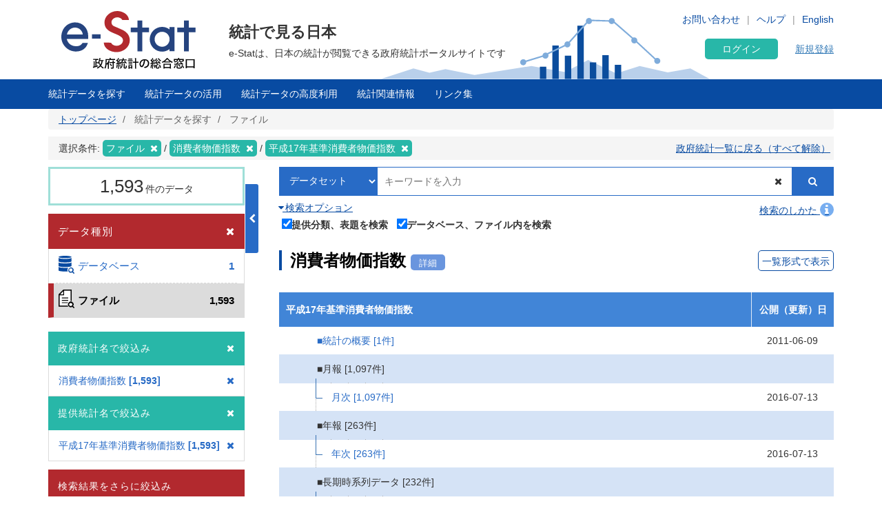

--- FILE ---
content_type: text/html; charset=UTF-8
request_url: https://www.e-stat.go.jp/stat-search/files?toukei=00200573&tstat=000000730001
body_size: 26966
content:
<!DOCTYPE html>
<html  lang="ja" dir="ltr" prefix="content: http://purl.org/rss/1.0/modules/content/  dc: http://purl.org/dc/terms/  foaf: http://xmlns.com/foaf/0.1/  og: http://ogp.me/ns#  rdfs: http://www.w3.org/2000/01/rdf-schema#  schema: http://schema.org/  sioc: http://rdfs.org/sioc/ns#  sioct: http://rdfs.org/sioc/types#  skos: http://www.w3.org/2004/02/skos/core#  xsd: http://www.w3.org/2001/XMLSchema# ">
  <head>
    <meta charset="utf-8" />
<script>var _paq = _paq || [];(function(){var u=(("https:" == document.location.protocol) ? "https://www.e-stat.go.jp/matomo/" : "http://www.e-stat.go.jp/matomo/");_paq.push(["setSiteId", "2"]);_paq.push(["setTrackerUrl", u+"matomo.php"]);_paq.push(["setDoNotTrack", 1]);_paq.push(["setCookieDomain", ".www.e-stat.go.jp"]);if (!window.matomo_search_results_active) {_paq.push(["trackPageView"]);}_paq.push(["setIgnoreClasses", ["no-tracking","colorbox"]]);_paq.push(["enableLinkTracking"]);var d=document,g=d.createElement("script"),s=d.getElementsByTagName("script")[0];g.type="text/javascript";g.defer=true;g.async=true;g.src=u+"matomo.js";s.parentNode.insertBefore(g,s);})();</script>
<meta name="description" content="政府統計の総合窓口（e-Stat）は各府省等が公表する統計データを一つにまとめ、統計データを検索したり、地図上に表示できるなど、統計を利用する上で、たくさんの便利な機能を備えた政府統計のポータルサイトです。" />
<link rel="icon" href="/themes/custom/estat/favicon.ico" />
<link rel="icon" sizes="16x16" href="/themes/custom/estat/images/icon-SMALL.png" />
<link rel="icon" sizes="32x32" href="/themes/custom/estat/images/icon-MEDIUM.png" />
<link rel="icon" sizes="96x96" href="/themes/custom/estat/images/icon-LARGE.png" />
<link rel="icon" sizes="192x192" href="/themes/custom/estat/images/icon-EXLARGE.png" />
<link rel="apple-touch-icon" sizes="152x152" href="/themes/custom/estat/images/apple-touch-icon-ipad.png" />
<link rel="apple-touch-icon" sizes="180x180" href="/themes/custom/estat/images/apple-touch-icon-iphone.png" />
<meta property="og:determiner" content="政府統計の総合窓口（ｅ－Ｓｔａｔ）は各府省等が公表する統計データを一つにまとめ、統計データを検索したり、地図上に表示できるなど、統計を利用する上で、たくさんの便利な機能を備えた政府統計のポータルサイトです。" />
<meta property="og:site_name" content="政府統計の総合窓口" />
<meta property="og:type" content="website" />
<meta property="og:title" content="消費者物価指数 平成17年基準消費者物価指数 | ファイル | 統計データを探す | 政府統計の総合窓口" />
<meta property="og:image" content="https://www.e-stat.go.jp/themes/custom/estat/images/estat-ogp-for-fb.jpg" />
<meta property="og:image:url" content="https://www.e-stat.go.jp/themes/custom/estat/images/estat-ogp-for-fb.jpg" />
<meta property="fb:app_id" content="2208803312680129" />
<meta name="twitter:card" content="summary" />
<meta name="twitter:title" content="消費者物価指数 平成17年基準消費者物価指数 | ファイル | 統計データを探す | 政府統計の総合窓口" />
<meta name="twitter:image:alt" content="e-Stat" />
<meta name="twitter:image" content="https://www.e-stat.go.jp/themes/custom/estat/images/estat-ogp-for-twitter.jpg" />
<meta name="msapplication-config" content="/browserconfig.xml" />
<meta name="Generator" content="Drupal 10 (https://www.drupal.org)" />
<meta name="MobileOptimized" content="width" />
<meta name="HandheldFriendly" content="true" />
<meta name="viewport" content="width=device-width, initial-scale=1.0" />
<meta name="title" content="調査一覧" />
<meta name="keywords" content="調査一覧、ファイルから探す" />
<meta property="og:description" content="各府省等が登録した統計表ファイル（Excel，CSV，PDF形式）を検索し、閲覧・ダウンロードすることができます。また、データベース化された一部の主要な統計では、表示項目の選択、表の組換え、グラフ作成等を行うことができます。" />
<meta name="twitter:description" content="各府省等が登録した統計表ファイル（Excel，CSV，PDF形式）を検索し、閲覧・ダウンロードすることができます。また、データベース化された一部の主要な統計では、表示項目の選択、表の組換え、グラフ作成等を行うことができます。" />

    <title>消費者物価指数 平成17年基準消費者物価指数 | ファイル | 統計データを探す | 政府統計の総合窓口</title>
    <link rel="stylesheet" media="all" href="/core/modules/system/css/components/align.module.css?t7q0ap" />
<link rel="stylesheet" media="all" href="/core/modules/system/css/components/fieldgroup.module.css?t7q0ap" />
<link rel="stylesheet" media="all" href="/core/modules/system/css/components/container-inline.module.css?t7q0ap" />
<link rel="stylesheet" media="all" href="/core/modules/system/css/components/clearfix.module.css?t7q0ap" />
<link rel="stylesheet" media="all" href="/core/modules/system/css/components/details.module.css?t7q0ap" />
<link rel="stylesheet" media="all" href="/core/modules/system/css/components/hidden.module.css?t7q0ap" />
<link rel="stylesheet" media="all" href="/core/modules/system/css/components/item-list.module.css?t7q0ap" />
<link rel="stylesheet" media="all" href="/core/modules/system/css/components/js.module.css?t7q0ap" />
<link rel="stylesheet" media="all" href="/core/modules/system/css/components/nowrap.module.css?t7q0ap" />
<link rel="stylesheet" media="all" href="/core/modules/system/css/components/position-container.module.css?t7q0ap" />
<link rel="stylesheet" media="all" href="/core/modules/system/css/components/reset-appearance.module.css?t7q0ap" />
<link rel="stylesheet" media="all" href="/core/modules/system/css/components/resize.module.css?t7q0ap" />
<link rel="stylesheet" media="all" href="/core/modules/system/css/components/system-status-counter.css?t7q0ap" />
<link rel="stylesheet" media="all" href="/core/modules/system/css/components/system-status-report-counters.css?t7q0ap" />
<link rel="stylesheet" media="all" href="/core/modules/system/css/components/system-status-report-general-info.css?t7q0ap" />
<link rel="stylesheet" media="all" href="/core/modules/system/css/components/tablesort.module.css?t7q0ap" />
<link rel="stylesheet" media="all" href="/themes/custom/estat/bootstrap/css/bootstrap.min.css?t7q0ap" />
<link rel="stylesheet" media="all" href="/themes/custom/estat/css/3.3.7/overrides.min.css?t7q0ap" />
<link rel="stylesheet" media="all" href="/themes/custom/estat/css/custom_style.css?t7q0ap" />

    <script src="/core/assets/vendor/jquery/jquery.min.js?v=3.7.1"></script>
<script src="/core/assets/vendor/once/once.min.js?v=1.0.1"></script>
<script src="/themes/custom/estat/js/jquery.matchHeight-min.js?v=0.7.2"></script>
<script src="/themes/custom/estat/js/slick.min.js?v=1.6.0"></script>
<script src="/themes/custom/estat/bootstrap/js/bootstrap.min.js?t7q0ap"></script>

  </head>
  <body class="path-stat-search has-glyphicons">
    <a href="#main-content" class="visually-hidden focusable skip-link">
      メインコンテンツに移動
    </a>
    
      <div class="dialog-off-canvas-main-canvas" data-off-canvas-main-canvas>
    <div class="js-nav-outer">
          <div class="js-nav-container nav-container">
        <header class="header">
      <div class="container">
                                  <div class="region region-header1">
    <section id="block-hetsutarokoestat" class="block block-block-content block-block-contentf4b5ee5c-df69-4e4a-8ee8-09cd7cd59e8a clearfix">
  
    

      
            <div class="field field--name-body field--type-text-with-summary field--label-hidden field--item"><h1><a href="/" tabindex="1"><img alt="e-Stat 政府統計の総合窓口" src="/themes/custom/estat/images/lg-header-ja.svg"></a></h1>
</div>
      
  </section>


  </div>

                                <div class="header_nav_outer">
                                          <div class="region region-header2">
    <section class="language-switcher-language-url block block-language block-language-blocklanguage-interface header_nav_languageswitch clearfix" id="block-languageswitcher" role="navigation">
  
    

      <ul class="links"><li hreflang="en" data-drupal-link-query="{&quot;toukei&quot;:&quot;00200573&quot;,&quot;tstat&quot;:&quot;000000730001&quot;}" data-drupal-link-system-path="stat-search/files" class="en"><a href="/en/stat-search/files?toukei=00200573&amp;tstat=000000730001" class="language-link" hreflang="en" data-drupal-link-query="{&quot;toukei&quot;:&quot;00200573&quot;,&quot;tstat&quot;:&quot;000000730001&quot;}" data-drupal-link-system-path="stat-search/files">English</a></li><li hreflang="ja" data-drupal-link-query="{&quot;toukei&quot;:&quot;00200573&quot;,&quot;tstat&quot;:&quot;000000730001&quot;}" data-drupal-link-system-path="stat-search/files" class="ja is-active" aria-current="page"><a href="/stat-search/files?toukei=00200573&amp;tstat=000000730001" class="language-link is-active" hreflang="ja" data-drupal-link-query="{&quot;toukei&quot;:&quot;00200573&quot;,&quot;tstat&quot;:&quot;000000730001&quot;}" data-drupal-link-system-path="stat-search/files" aria-current="page">Japanese</a></li></ul>
  </section>

<section id="block-hetsutayoushangnahikeshiyon" class="block block-block-content block-block-content629e3678-b163-406c-9fa2-ffcc11eb4a7d header_nav clearfix">
  
    

      
            <div class="field field--name-body field--type-text-with-summary field--label-hidden field--item"><ul class="header_nav_list">
	<li class="hidden-xs"><a href="/contact" tabindex="2">お問い合わせ</a></li>
	<li class="hidden-xs"><a href="/help" tabindex="3" target="_blank">ヘルプ</a></li>
</ul></div>
      
  </section>


  </div>

                                        <div class="header_btn js-gnav-btn-menu">
            <div class="header_btn_icon"></div>
          </div>
        </div>

                                <div class="hidden-xs header_p">
            <div class="region region-header3">
    <section id="block-hetsutakohitekisuto" class="block block-block-content block-block-content976ec34d-85bc-4fa3-b241-846bc57f7dbd clearfix">
  
    

      
            <div class="field field--name-body field--type-text-with-summary field--label-hidden field--item"><p class="header_p-lead">統計で見る日本</p>

<p class="header_p-small" style="background-color:white;">e-Statは、日本の統計が閲覧できる政府統計ポータルサイトです</p>
</div>
      
  </section>


  </div>

        </div>
                              </div>
      <div id="gnav-userId-marginTop-smartPhone"
        class="gnav-userId-marginTop-smartPhone gnav-userId-marginTop-smartPhone-noneUser"><span
          class="gnav-userId-smartPhone" id="gnav-userId-smartPhone"></span></div>
    </header>
            <div class="gnav_outer js-gnav-outer">
            <div class="gnav_header js-gnav-header">
                <div class="gnav_header_btn js-gnav-btn-menu">
          <div class="gnav_header_btn_icon"></div>
        </div>
                                  <div class="region region-header4">
    <section id="block-rokuinxinguidengluhetsutayong" class="block block-login-regist-header block-ログイン・新規登録ヘッダー用 clearfix">
  
    

          <link href="/modules/custom/login_regist_header/src/css/login_regist_header.css?XXfqyzmEN9kP" rel="stylesheet" type="text/css">

<script>
window.addEventListener('DOMContentLoaded', function () {
if(document.getElementById("js-stat-preregister")) {
document.getElementById("js-stat-preregister").addEventListener("click", function() {
document.getElementById("js-stat-preregister").style.pointerEvents = "none";
});
}
});
</script>
<section>
<div class="stat-login_regist_header_field">
<a class="stat-login_btn" href="https://www.e-stat.go.jp/mypage/login">ログイン</a>
<a id="js-stat-preregister" href="https://www.e-stat.go.jp/mypage/user/preregister">新規登録</a>
</div>
</section>

  </section>


  </div>

                                      </div>
                  <div class="gnav js-gnav">
        <div class="container gnav_container">
                      <div class="region region-navigation-collapsible">
    <section id="block-kuroharumeniyuyong" class="block block-gnav-menu block-グローバルメニュー clearfix">
  
    

          <link href="/modules/custom/gnav_menu/src/css/reset.css?XXfqyzmEN9kP" rel="stylesheet" type="text/css">
    <link href="/modules/custom/gnav_menu/src/css/font-awesome.css?XXfqyzmEN9kP" rel="stylesheet" type="text/css">
    <link href="/modules/custom/gnav_menu/src/css/gnav.css?XXfqyzmEN9kP" rel="stylesheet" type="text/css">
    <link href="/modules/custom/gnav_menu/src/css/top.css?XXfqyzmEN9kP" rel="stylesheet" type="text/css">

<script>
    var lang = 'ja';
    var base = '';
    var gnav_js = '/modules/custom/gnav_menu/src/js/';
    var parent_js_dir = '/modules/custom/stat_common/js/';
    var site_search = 'サイト内検索';
    var contact = 'お問い合わせ';
    var help = 'Help';
    var list_display = '一覧表示';
        window.addEventListener('DOMContentLoaded', function () {
      $ = jQuery;
    });
</script>
    <script src="/modules/custom/gnav_menu/src/js/gnav.js?XXfqyzmEN9kP" type="text/javascript"></script>
    <script src="/modules/custom/gnav_menu/src/js/nnav.js?XXfqyzmEN9kP" type="text/javascript"></script>
    <script src="/modules/custom/gnav_menu/src/js/top.js?XXfqyzmEN9kP" type="text/javascript"></script>


<div class="stat-gnav js-gnav">
<div class="stat-gnav-inner">
<ul class="stat-gnav-list js-gnav-list">
<li class="stat-gnav-list-item js-gnav-list-item"><span class="stat-gnav-title js-gnav-title" tabindex="6">統計データを探す</span><ul class="stat-gnav-list1 js-gnav-list1">
<li class="stat-gnav-list1-item js-gnav-list1-item">
    <a class="stat-gnav-title js-gnav-title" href="/stat-search">すべて</a>
    <ul class="stat-gnav-list2 js-gnav-list2">
        <li class="stat-gnav-list2-item js-gnav-list2-item"><a class="stat-gnav-title js-gnav-title" href="/statistics-by-theme">分野から探す</a><ul class="stat-gnav-list3 js-gnav-list3"><li class="stat-gnav-list3-item js-gnav-list3-item"><a class="stat-gnav-title js-gnav-title" href="/stat-search?bunya_l=01">国土・気象</a></li><li class="stat-gnav-list3-item js-gnav-list3-item"><a class="stat-gnav-title js-gnav-title" href="/stat-search?bunya_l=02">人口・世帯</a></li><li class="stat-gnav-list3-item js-gnav-list3-item"><a class="stat-gnav-title js-gnav-title" href="/stat-search?bunya_l=03">労働・賃金</a></li><li class="stat-gnav-list3-item js-gnav-list3-item"><a class="stat-gnav-title js-gnav-title" href="/stat-search?bunya_l=04">農林水産業</a></li><li class="stat-gnav-list3-item js-gnav-list3-item"><a class="stat-gnav-title js-gnav-title" href="/stat-search?bunya_l=05">鉱工業</a></li><li class="stat-gnav-list3-item js-gnav-list3-item"><a class="stat-gnav-title js-gnav-title" href="/stat-search?bunya_l=06">商業・サービス業</a></li><li class="stat-gnav-list3-item js-gnav-list3-item"><a class="stat-gnav-title js-gnav-title" href="/stat-search?bunya_l=07">企業・家計・経済</a></li><li class="stat-gnav-list3-item js-gnav-list3-item"><a class="stat-gnav-title js-gnav-title" href="/stat-search?bunya_l=08">住宅・土地・建設</a></li><li class="stat-gnav-list3-item js-gnav-list3-item"><a class="stat-gnav-title js-gnav-title" href="/stat-search?bunya_l=09">エネルギー・水</a></li><li class="stat-gnav-list3-item js-gnav-list3-item"><a class="stat-gnav-title js-gnav-title" href="/stat-search?bunya_l=10">運輸・観光</a></li><li class="stat-gnav-list3-item js-gnav-list3-item"><a class="stat-gnav-title js-gnav-title" href="/stat-search?bunya_l=11">情報通信・科学技術</a></li><li class="stat-gnav-list3-item js-gnav-list3-item"><a class="stat-gnav-title js-gnav-title" href="/stat-search?bunya_l=12">教育・文化・スポーツ・生活</a></li><li class="stat-gnav-list3-item js-gnav-list3-item"><a class="stat-gnav-title js-gnav-title" href="/stat-search?bunya_l=13">行財政</a></li><li class="stat-gnav-list3-item js-gnav-list3-item"><a class="stat-gnav-title js-gnav-title" href="/stat-search?bunya_l=14">司法・安全・環境</a></li><li class="stat-gnav-list3-item js-gnav-list3-item"><a class="stat-gnav-title js-gnav-title" href="/stat-search?bunya_l=15">社会保障・衛生</a></li><li class="stat-gnav-list3-item js-gnav-list3-item"><a class="stat-gnav-title js-gnav-title" href="/stat-search?bunya_l=16">国際</a></li><li class="stat-gnav-list3-item js-gnav-list3-item"><a class="stat-gnav-title js-gnav-title" href="/stat-search?bunya_l=99">その他</a></li></ul></li>
        <li class="stat-gnav-list2-item js-gnav-list2-item">
    <a class="stat-gnav-title js-gnav-title" href="/statistics-by-organization">組織から探す</a>
        <ul class="stat-gnav-list3 js-gnav-list3"><li class="stat-gnav-list3-item js-gnav-list3-item"><a class="stat-gnav-title js-gnav-title" href="/stat-search?kikan=00000">内閣官房</a></li><li class="stat-gnav-list3-item js-gnav-list3-item"><a class="stat-gnav-title js-gnav-title" href="/stat-search?kikan=00020">人事院</a></li><li class="stat-gnav-list3-item js-gnav-list3-item"><a class="stat-gnav-title js-gnav-title" href="/stat-search?kikan=00100">内閣府</a></li><li class="stat-gnav-list3-item js-gnav-list3-item"><a class="stat-gnav-title js-gnav-title" href="/stat-search?kikan=00120">公正取引委員会</a></li><li class="stat-gnav-list3-item js-gnav-list3-item"><a class="stat-gnav-title js-gnav-title" href="/stat-search?kikan=00130">警察庁</a></li><li class="stat-gnav-list3-item js-gnav-list3-item"><a class="stat-gnav-title js-gnav-title" href="/stat-search?kikan=00160">消費者庁</a></li><li class="stat-gnav-list3-item js-gnav-list3-item"><a class="stat-gnav-title js-gnav-title" href="/stat-search?kikan=00170">こども家庭庁</a></li><li class="stat-gnav-list3-item js-gnav-list3-item"><a class="stat-gnav-title js-gnav-title" href="/stat-search?kikan=00190">個人情報保護委員会</a></li><li class="stat-gnav-list3-item js-gnav-list3-item"><a class="stat-gnav-title js-gnav-title" href="/stat-search?kikan=00200">総務省</a></li><li class="stat-gnav-list3-item js-gnav-list3-item"><a class="stat-gnav-title js-gnav-title" href="/stat-search?kikan=00201">公害等調整委員会</a></li><li class="stat-gnav-list3-item js-gnav-list3-item"><a class="stat-gnav-title js-gnav-title" href="/stat-search?kikan=00202">消防庁</a></li><li class="stat-gnav-list3-item js-gnav-list3-item"><a class="stat-gnav-title js-gnav-title" href="/stat-search?kikan=00250">法務省</a></li><li class="stat-gnav-list3-item js-gnav-list3-item"><a class="stat-gnav-title js-gnav-title" href="/stat-search?kikan=00300">外務省</a></li><li class="stat-gnav-list3-item js-gnav-list3-item"><a class="stat-gnav-title js-gnav-title" href="/stat-search?kikan=00350">財務省</a></li><li class="stat-gnav-list3-item js-gnav-list3-item"><a class="stat-gnav-title js-gnav-title" href="/stat-search?kikan=00351">国税庁</a></li><li class="stat-gnav-list3-item js-gnav-list3-item"><a class="stat-gnav-title js-gnav-title" href="/stat-search?kikan=00400">文部科学省</a></li><li class="stat-gnav-list3-item js-gnav-list3-item"><a class="stat-gnav-title js-gnav-title" href="/stat-search?kikan=00401">文化庁</a></li><li class="stat-gnav-list3-item js-gnav-list3-item"><a class="stat-gnav-title js-gnav-title" href="/stat-search?kikan=00402">スポーツ庁</a></li><li class="stat-gnav-list3-item js-gnav-list3-item"><a class="stat-gnav-title js-gnav-title" href="/stat-search?kikan=00450">厚生労働省</a></li><li class="stat-gnav-list3-item js-gnav-list3-item"><a class="stat-gnav-title js-gnav-title" href="/stat-search?kikan=00452">中央労働委員会</a></li><li class="stat-gnav-list3-item js-gnav-list3-item"><a class="stat-gnav-title js-gnav-title" href="/stat-search?kikan=00500">農林水産省</a></li><li class="stat-gnav-list3-item js-gnav-list3-item"><a class="stat-gnav-title js-gnav-title" href="/stat-search?kikan=00501">林野庁</a></li><li class="stat-gnav-list3-item js-gnav-list3-item"><a class="stat-gnav-title js-gnav-title" href="/stat-search?kikan=00502">水産庁</a></li><li class="stat-gnav-list3-item js-gnav-list3-item"><a class="stat-gnav-title js-gnav-title" href="/stat-search?kikan=00550">経済産業省</a></li><li class="stat-gnav-list3-item js-gnav-list3-item"><a class="stat-gnav-title js-gnav-title" href="/stat-search?kikan=00551">資源エネルギー庁</a></li><li class="stat-gnav-list3-item js-gnav-list3-item"><a class="stat-gnav-title js-gnav-title" href="/stat-search?kikan=00552">特許庁</a></li><li class="stat-gnav-list3-item js-gnav-list3-item"><a class="stat-gnav-title js-gnav-title" href="/stat-search?kikan=00553">中小企業庁</a></li><li class="stat-gnav-list3-item js-gnav-list3-item"><a class="stat-gnav-title js-gnav-title" href="/stat-search?kikan=00600">国土交通省</a></li><li class="stat-gnav-list3-item js-gnav-list3-item"><a class="stat-gnav-title js-gnav-title" href="/stat-search?kikan=00601">観光庁</a></li><li class="stat-gnav-list3-item js-gnav-list3-item"><a class="stat-gnav-title js-gnav-title" href="/stat-search?kikan=00604">海上保安庁</a></li><li class="stat-gnav-list3-item js-gnav-list3-item"><a class="stat-gnav-title js-gnav-title" href="/stat-search?kikan=00650">環境省</a></li><li class="stat-gnav-list3-item js-gnav-list3-item"><a class="stat-gnav-title js-gnav-title" href="/stat-search?kikan=00700">防衛省</a></li></ul></li>
        <li class="stat-gnav-list2-item js-gnav-list2-item"> <a class="stat-gnav-title js-gnav-title" href="/stat-search?toukei_kind=6">主要な統計から探す</a></li>

            <li class="stat-gnav-list2-item js-gnav-list2-item">
    <span class="stat-gnav-title js-gnav-title">５０音から探す</span>
    <ul class="stat-gnav-list3 js-gnav-list3 stat-alphabet_list_gnav">
                                                                                <li>
                            <a class="js-gnav-title" href="/stat-search?iroha=1">あ</a>
                        </li>
                                                                                                            <li>
                            <a class="js-gnav-title" href="/stat-search?iroha=2">い</a>
                        </li>
                                                                                                            <li class="disabled">う</li>
                                                                                                            <li>
                            <a class="js-gnav-title" href="/stat-search?iroha=4">え</a>
                        </li>
                                                                                                            <li>
                            <a class="js-gnav-title" href="/stat-search?iroha=5">お</a>
                        </li>
                                                                                                                                <li>
                            <a class="js-gnav-title" href="/stat-search?iroha=6">か</a>
                        </li>
                                                                                                            <li>
                            <a class="js-gnav-title" href="/stat-search?iroha=7">き</a>
                        </li>
                                                                                                            <li class="disabled">く</li>
                                                                                                            <li>
                            <a class="js-gnav-title" href="/stat-search?iroha=9">け</a>
                        </li>
                                                                                                            <li>
                            <a class="js-gnav-title" href="/stat-search?iroha=10">こ</a>
                        </li>
                                                                                                                                <li>
                            <a class="js-gnav-title" href="/stat-search?iroha=11">さ</a>
                        </li>
                                                                                                            <li>
                            <a class="js-gnav-title" href="/stat-search?iroha=12">し</a>
                        </li>
                                                                                                            <li>
                            <a class="js-gnav-title" href="/stat-search?iroha=13">す</a>
                        </li>
                                                                                                            <li>
                            <a class="js-gnav-title" href="/stat-search?iroha=14">せ</a>
                        </li>
                                                                                                            <li>
                            <a class="js-gnav-title" href="/stat-search?iroha=15">そ</a>
                        </li>
                                                                                                                                <li>
                            <a class="js-gnav-title" href="/stat-search?iroha=16">た</a>
                        </li>
                                                                                                            <li>
                            <a class="js-gnav-title" href="/stat-search?iroha=17">ち</a>
                        </li>
                                                                                                            <li>
                            <a class="js-gnav-title" href="/stat-search?iroha=18">つ</a>
                        </li>
                                                                                                            <li>
                            <a class="js-gnav-title" href="/stat-search?iroha=19">て</a>
                        </li>
                                                                                                            <li>
                            <a class="js-gnav-title" href="/stat-search?iroha=20">と</a>
                        </li>
                                                                                                                                <li>
                            <a class="js-gnav-title" href="/stat-search?iroha=21">な</a>
                        </li>
                                                                                                            <li>
                            <a class="js-gnav-title" href="/stat-search?iroha=22">に</a>
                        </li>
                                                                                                            <li class="disabled">ぬ</li>
                                                                                                            <li>
                            <a class="js-gnav-title" href="/stat-search?iroha=24">ね</a>
                        </li>
                                                                                                            <li>
                            <a class="js-gnav-title" href="/stat-search?iroha=25">の</a>
                        </li>
                                                                                                                                <li>
                            <a class="js-gnav-title" href="/stat-search?iroha=26">は</a>
                        </li>
                                                                                                            <li>
                            <a class="js-gnav-title" href="/stat-search?iroha=27">ひ</a>
                        </li>
                                                                                                            <li>
                            <a class="js-gnav-title" href="/stat-search?iroha=28">ふ</a>
                        </li>
                                                                                                            <li>
                            <a class="js-gnav-title" href="/stat-search?iroha=29">へ</a>
                        </li>
                                                                                                            <li>
                            <a class="js-gnav-title" href="/stat-search?iroha=30">ほ</a>
                        </li>
                                                                                                                                <li>
                            <a class="js-gnav-title" href="/stat-search?iroha=31">ま</a>
                        </li>
                                                                                                            <li>
                            <a class="js-gnav-title" href="/stat-search?iroha=32">み</a>
                        </li>
                                                                                                            <li>
                            <a class="js-gnav-title" href="/stat-search?iroha=33">む</a>
                        </li>
                                                                                                            <li class="disabled">め</li>
                                                                                                            <li>
                            <a class="js-gnav-title" href="/stat-search?iroha=35">も</a>
                        </li>
                                                                                                                                <li>
                            <a class="js-gnav-title" href="/stat-search?iroha=36">や</a>
                        </li>
                                                                                    <li class="disable">&nbsp;</li>
                                                                                        <li>
                            <a class="js-gnav-title" href="/stat-search?iroha=38">ゆ</a>
                        </li>
                                                                                    <li class="disable">&nbsp;</li>
                                                                                        <li>
                            <a class="js-gnav-title" href="/stat-search?iroha=40">よ</a>
                        </li>
                                                                                                                                <li class="disabled">ら</li>
                                                                                                            <li>
                            <a class="js-gnav-title" href="/stat-search?iroha=42">り</a>
                        </li>
                                                                                                            <li class="disabled">る</li>
                                                                                                            <li>
                            <a class="js-gnav-title" href="/stat-search?iroha=44">れ</a>
                        </li>
                                                                                                            <li>
                            <a class="js-gnav-title" href="/stat-search?iroha=45">ろ</a>
                        </li>
                                                                                                                                <li>
                            <a class="js-gnav-title" href="/stat-search?iroha=46">わ</a>
                        </li>
                                                            </ul>
    </li>
    
        
        <li class="stat-gnav-list2-item js-gnav-list2-item"><a class="stat-gnav-title js-gnav-title" href="/stat-search">すべて見る</a></li>
    </ul>
</li>
<li class="stat-gnav-list1-item js-gnav-list1-item"><a class="stat-gnav-title js-gnav-title" href="/statistics-by-theme">分野から探す</a>
<ul class="stat-gnav-list2 js-gnav-list2 js-special"><li class="stat-gnav-list2-item js-gnav-list2-item"><a class="stat-gnav-title js-gnav-title" href="/stat-search?bunya_l=01">国土・気象</a></li><li class="stat-gnav-list2-item js-gnav-list2-item"><a class="stat-gnav-title js-gnav-title" href="/stat-search?bunya_l=02">人口・世帯</a></li><li class="stat-gnav-list2-item js-gnav-list2-item"><a class="stat-gnav-title js-gnav-title" href="/stat-search?bunya_l=03">労働・賃金</a></li><li class="stat-gnav-list2-item js-gnav-list2-item"><a class="stat-gnav-title js-gnav-title" href="/stat-search?bunya_l=04">農林水産業</a></li><li class="stat-gnav-list2-item js-gnav-list2-item"><a class="stat-gnav-title js-gnav-title" href="/stat-search?bunya_l=05">鉱工業</a></li><li class="stat-gnav-list2-item js-gnav-list2-item"><a class="stat-gnav-title js-gnav-title" href="/stat-search?bunya_l=06">商業・サービス業</a></li><li class="stat-gnav-list2-item js-gnav-list2-item"><a class="stat-gnav-title js-gnav-title" href="/stat-search?bunya_l=07">企業・家計・経済</a></li><li class="stat-gnav-list2-item js-gnav-list2-item"><a class="stat-gnav-title js-gnav-title" href="/stat-search?bunya_l=08">住宅・土地・建設</a></li><li class="stat-gnav-list2-item js-gnav-list2-item"><a class="stat-gnav-title js-gnav-title" href="/stat-search?bunya_l=09">エネルギー・水</a></li><li class="stat-gnav-list2-item js-gnav-list2-item"><a class="stat-gnav-title js-gnav-title" href="/stat-search?bunya_l=10">運輸・観光</a></li><li class="stat-gnav-list2-item js-gnav-list2-item"><a class="stat-gnav-title js-gnav-title" href="/stat-search?bunya_l=11">情報通信・科学技術</a></li><li class="stat-gnav-list2-item js-gnav-list2-item"><a class="stat-gnav-title js-gnav-title" href="/stat-search?bunya_l=12">教育・文化・スポーツ・生活</a></li><li class="stat-gnav-list2-item js-gnav-list2-item"><a class="stat-gnav-title js-gnav-title" href="/stat-search?bunya_l=13">行財政</a></li><li class="stat-gnav-list2-item js-gnav-list2-item"><a class="stat-gnav-title js-gnav-title" href="/stat-search?bunya_l=14">司法・安全・環境</a></li><li class="stat-gnav-list2-item js-gnav-list2-item"><a class="stat-gnav-title js-gnav-title" href="/stat-search?bunya_l=15">社会保障・衛生</a></li><li class="stat-gnav-list2-item js-gnav-list2-item"><a class="stat-gnav-title js-gnav-title" href="/stat-search?bunya_l=16">国際</a></li><li class="stat-gnav-list2-item js-gnav-list2-item"><a class="stat-gnav-title js-gnav-title" href="/stat-search?bunya_l=99">その他</a></li></ul></li>
<li class="stat-gnav-list1-item js-gnav-list1-item"><a class="stat-gnav-title js-gnav-title" href="/statistics-by-organization">組織から探す</a>
<ul class="stat-gnav-list2 js-gnav-list2 stat-gnav-height js-special"><li class="stat-gnav-list2-item js-gnav-list2-item"><a class="stat-gnav-title js-gnav-title" href="/stat-search?kikan=00000">内閣官房</a></li><li class="stat-gnav-list2-item js-gnav-list2-item"><a class="stat-gnav-title js-gnav-title" href="/stat-search?kikan=00020">人事院</a></li><li class="stat-gnav-list2-item js-gnav-list2-item"><a class="stat-gnav-title js-gnav-title" href="/stat-search?kikan=00100">内閣府</a></li><li class="stat-gnav-list2-item js-gnav-list2-item"><a class="stat-gnav-title js-gnav-title" href="/stat-search?kikan=00120">公正取引委員会</a></li><li class="stat-gnav-list2-item js-gnav-list2-item"><a class="stat-gnav-title js-gnav-title" href="/stat-search?kikan=00130">警察庁</a></li><li class="stat-gnav-list2-item js-gnav-list2-item"><a class="stat-gnav-title js-gnav-title" href="/stat-search?kikan=00160">消費者庁</a></li><li class="stat-gnav-list2-item js-gnav-list2-item"><a class="stat-gnav-title js-gnav-title" href="/stat-search?kikan=00170">こども家庭庁</a></li><li class="stat-gnav-list2-item js-gnav-list2-item"><a class="stat-gnav-title js-gnav-title" href="/stat-search?kikan=00190">個人情報保護委員会</a></li><li class="stat-gnav-list2-item js-gnav-list2-item"><a class="stat-gnav-title js-gnav-title" href="/stat-search?kikan=00200">総務省</a></li><li class="stat-gnav-list2-item js-gnav-list2-item"><a class="stat-gnav-title js-gnav-title" href="/stat-search?kikan=00201">公害等調整委員会</a></li><li class="stat-gnav-list2-item js-gnav-list2-item"><a class="stat-gnav-title js-gnav-title" href="/stat-search?kikan=00202">消防庁</a></li><li class="stat-gnav-list2-item js-gnav-list2-item"><a class="stat-gnav-title js-gnav-title" href="/stat-search?kikan=00250">法務省</a></li><li class="stat-gnav-list2-item js-gnav-list2-item"><a class="stat-gnav-title js-gnav-title" href="/stat-search?kikan=00300">外務省</a></li><li class="stat-gnav-list2-item js-gnav-list2-item"><a class="stat-gnav-title js-gnav-title" href="/stat-search?kikan=00350">財務省</a></li><li class="stat-gnav-list2-item js-gnav-list2-item"><a class="stat-gnav-title js-gnav-title" href="/stat-search?kikan=00351">国税庁</a></li><li class="stat-gnav-list2-item js-gnav-list2-item"><a class="stat-gnav-title js-gnav-title" href="/stat-search?kikan=00400">文部科学省</a></li><li class="stat-gnav-list2-item js-gnav-list2-item"><a class="stat-gnav-title js-gnav-title" href="/stat-search?kikan=00401">文化庁</a></li><li class="stat-gnav-list2-item js-gnav-list2-item"><a class="stat-gnav-title js-gnav-title" href="/stat-search?kikan=00402">スポーツ庁</a></li><li class="stat-gnav-list2-item js-gnav-list2-item"><a class="stat-gnav-title js-gnav-title" href="/stat-search?kikan=00450">厚生労働省</a></li><li class="stat-gnav-list2-item js-gnav-list2-item"><a class="stat-gnav-title js-gnav-title" href="/stat-search?kikan=00452">中央労働委員会</a></li><li class="stat-gnav-list2-item js-gnav-list2-item"><a class="stat-gnav-title js-gnav-title" href="/stat-search?kikan=00500">農林水産省</a></li><li class="stat-gnav-list2-item js-gnav-list2-item"><a class="stat-gnav-title js-gnav-title" href="/stat-search?kikan=00501">林野庁</a></li><li class="stat-gnav-list2-item js-gnav-list2-item"><a class="stat-gnav-title js-gnav-title" href="/stat-search?kikan=00502">水産庁</a></li><li class="stat-gnav-list2-item js-gnav-list2-item"><a class="stat-gnav-title js-gnav-title" href="/stat-search?kikan=00550">経済産業省</a></li><li class="stat-gnav-list2-item js-gnav-list2-item"><a class="stat-gnav-title js-gnav-title" href="/stat-search?kikan=00551">資源エネルギー庁</a></li><li class="stat-gnav-list2-item js-gnav-list2-item"><a class="stat-gnav-title js-gnav-title" href="/stat-search?kikan=00552">特許庁</a></li><li class="stat-gnav-list2-item js-gnav-list2-item"><a class="stat-gnav-title js-gnav-title" href="/stat-search?kikan=00553">中小企業庁</a></li><li class="stat-gnav-list2-item js-gnav-list2-item"><a class="stat-gnav-title js-gnav-title" href="/stat-search?kikan=00600">国土交通省</a></li><li class="stat-gnav-list2-item js-gnav-list2-item"><a class="stat-gnav-title js-gnav-title" href="/stat-search?kikan=00601">観光庁</a></li><li class="stat-gnav-list2-item js-gnav-list2-item"><a class="stat-gnav-title js-gnav-title" href="/stat-search?kikan=00604">海上保安庁</a></li><li class="stat-gnav-list2-item js-gnav-list2-item"><a class="stat-gnav-title js-gnav-title" href="/stat-search?kikan=00650">環境省</a></li><li class="stat-gnav-list2-item js-gnav-list2-item"><a class="stat-gnav-title js-gnav-title" href="/stat-search?kikan=00700">防衛省</a></li></ul></li>

<li class="stat-gnav-list1-item js-gnav-list1-item">
<a class="stat-gnav-title js-gnav-title" href="/stat-search/database">データベース</a>
<ul class="stat-gnav-list2 js-gnav-list2">
<li class="stat-gnav-list2-item js-gnav-list2-item"><a class="stat-gnav-title js-gnav-title" href="/statistics-by-theme-db">分野から探す</a><ul class="stat-gnav-list3 js-gnav-list3"><li class="stat-gnav-list3-item js-gnav-list3-item"><a class="stat-gnav-title js-gnav-title" href="/stat-search/database?bunya_l=02">人口・世帯</a></li><li class="stat-gnav-list3-item js-gnav-list3-item"><a class="stat-gnav-title js-gnav-title" href="/stat-search/database?bunya_l=03">労働・賃金</a></li><li class="stat-gnav-list3-item js-gnav-list3-item"><a class="stat-gnav-title js-gnav-title" href="/stat-search/database?bunya_l=04">農林水産業</a></li><li class="stat-gnav-list3-item js-gnav-list3-item"><a class="stat-gnav-title js-gnav-title" href="/stat-search/database?bunya_l=05">鉱工業</a></li><li class="stat-gnav-list3-item js-gnav-list3-item"><a class="stat-gnav-title js-gnav-title" href="/stat-search/database?bunya_l=06">商業・サービス業</a></li><li class="stat-gnav-list3-item js-gnav-list3-item"><a class="stat-gnav-title js-gnav-title" href="/stat-search/database?bunya_l=07">企業・家計・経済</a></li><li class="stat-gnav-list3-item js-gnav-list3-item"><a class="stat-gnav-title js-gnav-title" href="/stat-search/database?bunya_l=08">住宅・土地・建設</a></li><li class="stat-gnav-list3-item js-gnav-list3-item"><a class="stat-gnav-title js-gnav-title" href="/stat-search/database?bunya_l=09">エネルギー・水</a></li><li class="stat-gnav-list3-item js-gnav-list3-item"><a class="stat-gnav-title js-gnav-title" href="/stat-search/database?bunya_l=10">運輸・観光</a></li><li class="stat-gnav-list3-item js-gnav-list3-item"><a class="stat-gnav-title js-gnav-title" href="/stat-search/database?bunya_l=11">情報通信・科学技術</a></li><li class="stat-gnav-list3-item js-gnav-list3-item"><a class="stat-gnav-title js-gnav-title" href="/stat-search/database?bunya_l=12">教育・文化・スポーツ・生活</a></li><li class="stat-gnav-list3-item js-gnav-list3-item"><a class="stat-gnav-title js-gnav-title" href="/stat-search/database?bunya_l=13">行財政</a></li><li class="stat-gnav-list3-item js-gnav-list3-item"><a class="stat-gnav-title js-gnav-title" href="/stat-search/database?bunya_l=14">司法・安全・環境</a></li><li class="stat-gnav-list3-item js-gnav-list3-item"><a class="stat-gnav-title js-gnav-title" href="/stat-search/database?bunya_l=15">社会保障・衛生</a></li><li class="stat-gnav-list3-item js-gnav-list3-item"><a class="stat-gnav-title js-gnav-title" href="/stat-search/database?bunya_l=16">国際</a></li><li class="stat-gnav-list3-item js-gnav-list3-item"><a class="stat-gnav-title js-gnav-title" href="/stat-search/database?bunya_l=99">その他</a></li></ul></li>
<li class="stat-gnav-list2-item js-gnav-list2-item"><a class="stat-gnav-title js-gnav-title" href="/statistics-by-organization-db">組織から探す</a><ul class="stat-gnav-list3 js-gnav-list3"><li class="stat-gnav-list3-item js-gnav-list3-item"><a class="stat-gnav-title js-gnav-title" href="/stat-search/database?kikan=00020">人事院</a></li><li class="stat-gnav-list3-item js-gnav-list3-item"><a class="stat-gnav-title js-gnav-title" href="/stat-search/database?kikan=00100">内閣府</a></li><li class="stat-gnav-list3-item js-gnav-list3-item"><a class="stat-gnav-title js-gnav-title" href="/stat-search/database?kikan=00120">公正取引委員会</a></li><li class="stat-gnav-list3-item js-gnav-list3-item"><a class="stat-gnav-title js-gnav-title" href="/stat-search/database?kikan=00130">警察庁</a></li><li class="stat-gnav-list3-item js-gnav-list3-item"><a class="stat-gnav-title js-gnav-title" href="/stat-search/database?kikan=00170">こども家庭庁</a></li><li class="stat-gnav-list3-item js-gnav-list3-item"><a class="stat-gnav-title js-gnav-title" href="/stat-search/database?kikan=00200">総務省</a></li><li class="stat-gnav-list3-item js-gnav-list3-item"><a class="stat-gnav-title js-gnav-title" href="/stat-search/database?kikan=00201">公害等調整委員会</a></li><li class="stat-gnav-list3-item js-gnav-list3-item"><a class="stat-gnav-title js-gnav-title" href="/stat-search/database?kikan=00202">消防庁</a></li><li class="stat-gnav-list3-item js-gnav-list3-item"><a class="stat-gnav-title js-gnav-title" href="/stat-search/database?kikan=00250">法務省</a></li><li class="stat-gnav-list3-item js-gnav-list3-item"><a class="stat-gnav-title js-gnav-title" href="/stat-search/database?kikan=00300">外務省</a></li><li class="stat-gnav-list3-item js-gnav-list3-item"><a class="stat-gnav-title js-gnav-title" href="/stat-search/database?kikan=00350">財務省</a></li><li class="stat-gnav-list3-item js-gnav-list3-item"><a class="stat-gnav-title js-gnav-title" href="/stat-search/database?kikan=00351">国税庁</a></li><li class="stat-gnav-list3-item js-gnav-list3-item"><a class="stat-gnav-title js-gnav-title" href="/stat-search/database?kikan=00400">文部科学省</a></li><li class="stat-gnav-list3-item js-gnav-list3-item"><a class="stat-gnav-title js-gnav-title" href="/stat-search/database?kikan=00401">文化庁</a></li><li class="stat-gnav-list3-item js-gnav-list3-item"><a class="stat-gnav-title js-gnav-title" href="/stat-search/database?kikan=00402">スポーツ庁</a></li><li class="stat-gnav-list3-item js-gnav-list3-item"><a class="stat-gnav-title js-gnav-title" href="/stat-search/database?kikan=00450">厚生労働省</a></li><li class="stat-gnav-list3-item js-gnav-list3-item"><a class="stat-gnav-title js-gnav-title" href="/stat-search/database?kikan=00452">中央労働委員会</a></li><li class="stat-gnav-list3-item js-gnav-list3-item"><a class="stat-gnav-title js-gnav-title" href="/stat-search/database?kikan=00500">農林水産省</a></li><li class="stat-gnav-list3-item js-gnav-list3-item"><a class="stat-gnav-title js-gnav-title" href="/stat-search/database?kikan=00501">林野庁</a></li><li class="stat-gnav-list3-item js-gnav-list3-item"><a class="stat-gnav-title js-gnav-title" href="/stat-search/database?kikan=00502">水産庁</a></li><li class="stat-gnav-list3-item js-gnav-list3-item"><a class="stat-gnav-title js-gnav-title" href="/stat-search/database?kikan=00550">経済産業省</a></li><li class="stat-gnav-list3-item js-gnav-list3-item"><a class="stat-gnav-title js-gnav-title" href="/stat-search/database?kikan=00551">資源エネルギー庁</a></li><li class="stat-gnav-list3-item js-gnav-list3-item"><a class="stat-gnav-title js-gnav-title" href="/stat-search/database?kikan=00552">特許庁</a></li><li class="stat-gnav-list3-item js-gnav-list3-item"><a class="stat-gnav-title js-gnav-title" href="/stat-search/database?kikan=00553">中小企業庁</a></li><li class="stat-gnav-list3-item js-gnav-list3-item"><a class="stat-gnav-title js-gnav-title" href="/stat-search/database?kikan=00600">国土交通省</a></li><li class="stat-gnav-list3-item js-gnav-list3-item"><a class="stat-gnav-title js-gnav-title" href="/stat-search/database?kikan=00601">観光庁</a></li><li class="stat-gnav-list3-item js-gnav-list3-item"><a class="stat-gnav-title js-gnav-title" href="/stat-search/database?kikan=00650">環境省</a></li><li class="stat-gnav-list3-item js-gnav-list3-item"><a class="stat-gnav-title js-gnav-title" href="/stat-search/database?kikan=00700">防衛省</a></li></ul></li>
<li class="stat-gnav-list2-item js-gnav-list2-item"><a class="stat-gnav-title js-gnav-title" href="/stat-search/database?toukei_kind=6">主要な統計から探す</a></li>

<li class="stat-gnav-list2-item js-gnav-list2-item">
<span class="stat-gnav-title js-gnav-title">５０音から探す</span>

<ul class="stat-gnav-list3 js-gnav-list3 stat-alphabet_list_gnav">
                                                            <li>
                        <a class="js-gnav-title" href="/stat-search/database?iroha=1">あ</a>
                    </li>
                                                                                    <li>
                        <a class="js-gnav-title" href="/stat-search/database?iroha=2">い</a>
                    </li>
                                                                                    <li class="disabled">う</li>
                                                                                    <li>
                        <a class="js-gnav-title" href="/stat-search/database?iroha=4">え</a>
                    </li>
                                                                                    <li class="disabled">お</li>
                                                                                                <li>
                        <a class="js-gnav-title" href="/stat-search/database?iroha=6">か</a>
                    </li>
                                                                                    <li>
                        <a class="js-gnav-title" href="/stat-search/database?iroha=7">き</a>
                    </li>
                                                                                    <li class="disabled">く</li>
                                                                                    <li>
                        <a class="js-gnav-title" href="/stat-search/database?iroha=9">け</a>
                    </li>
                                                                                    <li>
                        <a class="js-gnav-title" href="/stat-search/database?iroha=10">こ</a>
                    </li>
                                                                                                <li>
                        <a class="js-gnav-title" href="/stat-search/database?iroha=11">さ</a>
                    </li>
                                                                                    <li>
                        <a class="js-gnav-title" href="/stat-search/database?iroha=12">し</a>
                    </li>
                                                                                    <li>
                        <a class="js-gnav-title" href="/stat-search/database?iroha=13">す</a>
                    </li>
                                                                                    <li>
                        <a class="js-gnav-title" href="/stat-search/database?iroha=14">せ</a>
                    </li>
                                                                                    <li>
                        <a class="js-gnav-title" href="/stat-search/database?iroha=15">そ</a>
                    </li>
                                                                                                <li>
                        <a class="js-gnav-title" href="/stat-search/database?iroha=16">た</a>
                    </li>
                                                                                    <li>
                        <a class="js-gnav-title" href="/stat-search/database?iroha=17">ち</a>
                    </li>
                                                                                    <li>
                        <a class="js-gnav-title" href="/stat-search/database?iroha=18">つ</a>
                    </li>
                                                                                    <li>
                        <a class="js-gnav-title" href="/stat-search/database?iroha=19">て</a>
                    </li>
                                                                                    <li>
                        <a class="js-gnav-title" href="/stat-search/database?iroha=20">と</a>
                    </li>
                                                                                                <li>
                        <a class="js-gnav-title" href="/stat-search/database?iroha=21">な</a>
                    </li>
                                                                                    <li>
                        <a class="js-gnav-title" href="/stat-search/database?iroha=22">に</a>
                    </li>
                                                                                    <li class="disabled">ぬ</li>
                                                                                    <li class="disabled">ね</li>
                                                                                    <li>
                        <a class="js-gnav-title" href="/stat-search/database?iroha=25">の</a>
                    </li>
                                                                                                <li>
                        <a class="js-gnav-title" href="/stat-search/database?iroha=26">は</a>
                    </li>
                                                                                    <li>
                        <a class="js-gnav-title" href="/stat-search/database?iroha=27">ひ</a>
                    </li>
                                                                                    <li>
                        <a class="js-gnav-title" href="/stat-search/database?iroha=28">ふ</a>
                    </li>
                                                                                    <li class="disabled">へ</li>
                                                                                    <li>
                        <a class="js-gnav-title" href="/stat-search/database?iroha=30">ほ</a>
                    </li>
                                                                                                <li>
                        <a class="js-gnav-title" href="/stat-search/database?iroha=31">ま</a>
                    </li>
                                                                                    <li>
                        <a class="js-gnav-title" href="/stat-search/database?iroha=32">み</a>
                    </li>
                                                                                    <li class="disabled">む</li>
                                                                                    <li class="disabled">め</li>
                                                                                    <li>
                        <a class="js-gnav-title" href="/stat-search/database?iroha=35">も</a>
                    </li>
                                                                                                <li>
                        <a class="js-gnav-title" href="/stat-search/database?iroha=36">や</a>
                    </li>
                                                                <li class="disable">&nbsp;</li>
                                                                    <li>
                        <a class="js-gnav-title" href="/stat-search/database?iroha=38">ゆ</a>
                    </li>
                                                                <li class="disable">&nbsp;</li>
                                                                    <li>
                        <a class="js-gnav-title" href="/stat-search/database?iroha=40">よ</a>
                    </li>
                                                                                                <li class="disabled">ら</li>
                                                                                    <li>
                        <a class="js-gnav-title" href="/stat-search/database?iroha=42">り</a>
                    </li>
                                                                                    <li class="disabled">る</li>
                                                                                    <li>
                        <a class="js-gnav-title" href="/stat-search/database?iroha=44">れ</a>
                    </li>
                                                                                    <li>
                        <a class="js-gnav-title" href="/stat-search/database?iroha=45">ろ</a>
                    </li>
                                                                                                <li>
                        <a class="js-gnav-title" href="/stat-search/database?iroha=46">わ</a>
                    </li>
                                        </ul>
</li>


<li class="stat-gnav-list2-item js-gnav-list2-item"><a class="stat-gnav-title js-gnav-title" href="/stat-search/database">すべて見る</a></li></ul></li>
<li class="stat-gnav-list1-item js-gnav-list1-item">
<a class="stat-gnav-title js-gnav-title" href="/stat-search/files">ファイル</a>
<ul class="stat-gnav-list2 js-gnav-list2">
<li class="stat-gnav-list2-item js-gnav-list2-item"><a class="stat-gnav-title js-gnav-title" href="/statistics-by-theme-file">分野から探す</a><ul class="stat-gnav-list3 js-gnav-list3"><li class="stat-gnav-list3-item js-gnav-list3-item"><a class="stat-gnav-title js-gnav-title" href="/stat-search/files?bunya_l=01">国土・気象</a></li><li class="stat-gnav-list3-item js-gnav-list3-item"><a class="stat-gnav-title js-gnav-title" href="/stat-search/files?bunya_l=02">人口・世帯</a></li><li class="stat-gnav-list3-item js-gnav-list3-item"><a class="stat-gnav-title js-gnav-title" href="/stat-search/files?bunya_l=03">労働・賃金</a></li><li class="stat-gnav-list3-item js-gnav-list3-item"><a class="stat-gnav-title js-gnav-title" href="/stat-search/files?bunya_l=04">農林水産業</a></li><li class="stat-gnav-list3-item js-gnav-list3-item"><a class="stat-gnav-title js-gnav-title" href="/stat-search/files?bunya_l=05">鉱工業</a></li><li class="stat-gnav-list3-item js-gnav-list3-item"><a class="stat-gnav-title js-gnav-title" href="/stat-search/files?bunya_l=06">商業・サービス業</a></li><li class="stat-gnav-list3-item js-gnav-list3-item"><a class="stat-gnav-title js-gnav-title" href="/stat-search/files?bunya_l=07">企業・家計・経済</a></li><li class="stat-gnav-list3-item js-gnav-list3-item"><a class="stat-gnav-title js-gnav-title" href="/stat-search/files?bunya_l=08">住宅・土地・建設</a></li><li class="stat-gnav-list3-item js-gnav-list3-item"><a class="stat-gnav-title js-gnav-title" href="/stat-search/files?bunya_l=09">エネルギー・水</a></li><li class="stat-gnav-list3-item js-gnav-list3-item"><a class="stat-gnav-title js-gnav-title" href="/stat-search/files?bunya_l=10">運輸・観光</a></li><li class="stat-gnav-list3-item js-gnav-list3-item"><a class="stat-gnav-title js-gnav-title" href="/stat-search/files?bunya_l=11">情報通信・科学技術</a></li><li class="stat-gnav-list3-item js-gnav-list3-item"><a class="stat-gnav-title js-gnav-title" href="/stat-search/files?bunya_l=12">教育・文化・スポーツ・生活</a></li><li class="stat-gnav-list3-item js-gnav-list3-item"><a class="stat-gnav-title js-gnav-title" href="/stat-search/files?bunya_l=13">行財政</a></li><li class="stat-gnav-list3-item js-gnav-list3-item"><a class="stat-gnav-title js-gnav-title" href="/stat-search/files?bunya_l=14">司法・安全・環境</a></li><li class="stat-gnav-list3-item js-gnav-list3-item"><a class="stat-gnav-title js-gnav-title" href="/stat-search/files?bunya_l=15">社会保障・衛生</a></li><li class="stat-gnav-list3-item js-gnav-list3-item"><a class="stat-gnav-title js-gnav-title" href="/stat-search/files?bunya_l=16">国際</a></li><li class="stat-gnav-list3-item js-gnav-list3-item"><a class="stat-gnav-title js-gnav-title" href="/stat-search/files?bunya_l=99">その他</a></li></ul></li>
<li class="stat-gnav-list2-item js-gnav-list2-item">
<a class="stat-gnav-title js-gnav-title" href="/statistics-by-organization-file">組織から探す</a>
<ul class="stat-gnav-list3 js-gnav-list3"><li class="stat-gnav-list3-item js-gnav-list3-item"><a class="stat-gnav-title js-gnav-title" href="/stat-search/files?kikan=00000">内閣官房</a></li><li class="stat-gnav-list3-item js-gnav-list3-item"><a class="stat-gnav-title js-gnav-title" href="/stat-search/files?kikan=00020">人事院</a></li><li class="stat-gnav-list3-item js-gnav-list3-item"><a class="stat-gnav-title js-gnav-title" href="/stat-search/files?kikan=00100">内閣府</a></li><li class="stat-gnav-list3-item js-gnav-list3-item"><a class="stat-gnav-title js-gnav-title" href="/stat-search/files?kikan=00120">公正取引委員会</a></li><li class="stat-gnav-list3-item js-gnav-list3-item"><a class="stat-gnav-title js-gnav-title" href="/stat-search/files?kikan=00130">警察庁</a></li><li class="stat-gnav-list3-item js-gnav-list3-item"><a class="stat-gnav-title js-gnav-title" href="/stat-search/files?kikan=00160">消費者庁</a></li><li class="stat-gnav-list3-item js-gnav-list3-item"><a class="stat-gnav-title js-gnav-title" href="/stat-search/files?kikan=00170">こども家庭庁</a></li><li class="stat-gnav-list3-item js-gnav-list3-item"><a class="stat-gnav-title js-gnav-title" href="/stat-search/files?kikan=00190">個人情報保護委員会</a></li><li class="stat-gnav-list3-item js-gnav-list3-item"><a class="stat-gnav-title js-gnav-title" href="/stat-search/files?kikan=00200">総務省</a></li><li class="stat-gnav-list3-item js-gnav-list3-item"><a class="stat-gnav-title js-gnav-title" href="/stat-search/files?kikan=00201">公害等調整委員会</a></li><li class="stat-gnav-list3-item js-gnav-list3-item"><a class="stat-gnav-title js-gnav-title" href="/stat-search/files?kikan=00202">消防庁</a></li><li class="stat-gnav-list3-item js-gnav-list3-item"><a class="stat-gnav-title js-gnav-title" href="/stat-search/files?kikan=00250">法務省</a></li><li class="stat-gnav-list3-item js-gnav-list3-item"><a class="stat-gnav-title js-gnav-title" href="/stat-search/files?kikan=00300">外務省</a></li><li class="stat-gnav-list3-item js-gnav-list3-item"><a class="stat-gnav-title js-gnav-title" href="/stat-search/files?kikan=00350">財務省</a></li><li class="stat-gnav-list3-item js-gnav-list3-item"><a class="stat-gnav-title js-gnav-title" href="/stat-search/files?kikan=00351">国税庁</a></li><li class="stat-gnav-list3-item js-gnav-list3-item"><a class="stat-gnav-title js-gnav-title" href="/stat-search/files?kikan=00400">文部科学省</a></li><li class="stat-gnav-list3-item js-gnav-list3-item"><a class="stat-gnav-title js-gnav-title" href="/stat-search/files?kikan=00401">文化庁</a></li><li class="stat-gnav-list3-item js-gnav-list3-item"><a class="stat-gnav-title js-gnav-title" href="/stat-search/files?kikan=00402">スポーツ庁</a></li><li class="stat-gnav-list3-item js-gnav-list3-item"><a class="stat-gnav-title js-gnav-title" href="/stat-search/files?kikan=00450">厚生労働省</a></li><li class="stat-gnav-list3-item js-gnav-list3-item"><a class="stat-gnav-title js-gnav-title" href="/stat-search/files?kikan=00452">中央労働委員会</a></li><li class="stat-gnav-list3-item js-gnav-list3-item"><a class="stat-gnav-title js-gnav-title" href="/stat-search/files?kikan=00500">農林水産省</a></li><li class="stat-gnav-list3-item js-gnav-list3-item"><a class="stat-gnav-title js-gnav-title" href="/stat-search/files?kikan=00501">林野庁</a></li><li class="stat-gnav-list3-item js-gnav-list3-item"><a class="stat-gnav-title js-gnav-title" href="/stat-search/files?kikan=00502">水産庁</a></li><li class="stat-gnav-list3-item js-gnav-list3-item"><a class="stat-gnav-title js-gnav-title" href="/stat-search/files?kikan=00550">経済産業省</a></li><li class="stat-gnav-list3-item js-gnav-list3-item"><a class="stat-gnav-title js-gnav-title" href="/stat-search/files?kikan=00551">資源エネルギー庁</a></li><li class="stat-gnav-list3-item js-gnav-list3-item"><a class="stat-gnav-title js-gnav-title" href="/stat-search/files?kikan=00552">特許庁</a></li><li class="stat-gnav-list3-item js-gnav-list3-item"><a class="stat-gnav-title js-gnav-title" href="/stat-search/files?kikan=00553">中小企業庁</a></li><li class="stat-gnav-list3-item js-gnav-list3-item"><a class="stat-gnav-title js-gnav-title" href="/stat-search/files?kikan=00600">国土交通省</a></li><li class="stat-gnav-list3-item js-gnav-list3-item"><a class="stat-gnav-title js-gnav-title" href="/stat-search/files?kikan=00601">観光庁</a></li><li class="stat-gnav-list3-item js-gnav-list3-item"><a class="stat-gnav-title js-gnav-title" href="/stat-search/files?kikan=00604">海上保安庁</a></li><li class="stat-gnav-list3-item js-gnav-list3-item"><a class="stat-gnav-title js-gnav-title" href="/stat-search/files?kikan=00650">環境省</a></li><li class="stat-gnav-list3-item js-gnav-list3-item"><a class="stat-gnav-title js-gnav-title" href="/stat-search/files?kikan=00700">防衛省</a></li></ul></li>
<li class="stat-gnav-list2-item js-gnav-list2-item"> <a class="stat-gnav-title js-gnav-title" href="/stat-search/files?toukei_kind=6">主要な統計から探す</a></li>


<li class="stat-gnav-list2-item js-gnav-list2-item">
<span class="stat-gnav-title js-gnav-title">５０音から探す</span>
<ul class="stat-gnav-list3 js-gnav-list3 stat-alphabet_list_gnav">
                                                            <li>
                        <a class="js-gnav-title" href="/stat-search/files?iroha=1">あ</a>
                    </li>
                                                                                    <li>
                        <a class="js-gnav-title" href="/stat-search/files?iroha=2">い</a>
                    </li>
                                                                                    <li class="disabled">う</li>
                                                                                    <li>
                        <a class="js-gnav-title" href="/stat-search/files?iroha=4">え</a>
                    </li>
                                                                                    <li>
                        <a class="js-gnav-title" href="/stat-search/files?iroha=5">お</a>
                    </li>
                                                                                                <li>
                        <a class="js-gnav-title" href="/stat-search/files?iroha=6">か</a>
                    </li>
                                                                                    <li>
                        <a class="js-gnav-title" href="/stat-search/files?iroha=7">き</a>
                    </li>
                                                                                    <li class="disabled">く</li>
                                                                                    <li>
                        <a class="js-gnav-title" href="/stat-search/files?iroha=9">け</a>
                    </li>
                                                                                    <li>
                        <a class="js-gnav-title" href="/stat-search/files?iroha=10">こ</a>
                    </li>
                                                                                                <li>
                        <a class="js-gnav-title" href="/stat-search/files?iroha=11">さ</a>
                    </li>
                                                                                    <li>
                        <a class="js-gnav-title" href="/stat-search/files?iroha=12">し</a>
                    </li>
                                                                                    <li>
                        <a class="js-gnav-title" href="/stat-search/files?iroha=13">す</a>
                    </li>
                                                                                    <li>
                        <a class="js-gnav-title" href="/stat-search/files?iroha=14">せ</a>
                    </li>
                                                                                    <li>
                        <a class="js-gnav-title" href="/stat-search/files?iroha=15">そ</a>
                    </li>
                                                                                                <li>
                        <a class="js-gnav-title" href="/stat-search/files?iroha=16">た</a>
                    </li>
                                                                                    <li>
                        <a class="js-gnav-title" href="/stat-search/files?iroha=17">ち</a>
                    </li>
                                                                                    <li>
                        <a class="js-gnav-title" href="/stat-search/files?iroha=18">つ</a>
                    </li>
                                                                                    <li>
                        <a class="js-gnav-title" href="/stat-search/files?iroha=19">て</a>
                    </li>
                                                                                    <li>
                        <a class="js-gnav-title" href="/stat-search/files?iroha=20">と</a>
                    </li>
                                                                                                <li>
                        <a class="js-gnav-title" href="/stat-search/files?iroha=21">な</a>
                    </li>
                                                                                    <li>
                        <a class="js-gnav-title" href="/stat-search/files?iroha=22">に</a>
                    </li>
                                                                                    <li class="disabled">ぬ</li>
                                                                                    <li>
                        <a class="js-gnav-title" href="/stat-search/files?iroha=24">ね</a>
                    </li>
                                                                                    <li>
                        <a class="js-gnav-title" href="/stat-search/files?iroha=25">の</a>
                    </li>
                                                                                                <li>
                        <a class="js-gnav-title" href="/stat-search/files?iroha=26">は</a>
                    </li>
                                                                                    <li>
                        <a class="js-gnav-title" href="/stat-search/files?iroha=27">ひ</a>
                    </li>
                                                                                    <li>
                        <a class="js-gnav-title" href="/stat-search/files?iroha=28">ふ</a>
                    </li>
                                                                                    <li>
                        <a class="js-gnav-title" href="/stat-search/files?iroha=29">へ</a>
                    </li>
                                                                                    <li>
                        <a class="js-gnav-title" href="/stat-search/files?iroha=30">ほ</a>
                    </li>
                                                                                                <li>
                        <a class="js-gnav-title" href="/stat-search/files?iroha=31">ま</a>
                    </li>
                                                                                    <li>
                        <a class="js-gnav-title" href="/stat-search/files?iroha=32">み</a>
                    </li>
                                                                                    <li>
                        <a class="js-gnav-title" href="/stat-search/files?iroha=33">む</a>
                    </li>
                                                                                    <li class="disabled">め</li>
                                                                                    <li>
                        <a class="js-gnav-title" href="/stat-search/files?iroha=35">も</a>
                    </li>
                                                                                                <li>
                        <a class="js-gnav-title" href="/stat-search/files?iroha=36">や</a>
                    </li>
                                                                <li class="disable">&nbsp;</li>
                                                                    <li>
                        <a class="js-gnav-title" href="/stat-search/files?iroha=38">ゆ</a>
                    </li>
                                                                <li class="disable">&nbsp;</li>
                                                                    <li>
                        <a class="js-gnav-title" href="/stat-search/files?iroha=40">よ</a>
                    </li>
                                                                                                <li class="disabled">ら</li>
                                                                                    <li>
                        <a class="js-gnav-title" href="/stat-search/files?iroha=42">り</a>
                    </li>
                                                                                    <li class="disabled">る</li>
                                                                                    <li>
                        <a class="js-gnav-title" href="/stat-search/files?iroha=44">れ</a>
                    </li>
                                                                                    <li>
                        <a class="js-gnav-title" href="/stat-search/files?iroha=45">ろ</a>
                    </li>
                                                                                                <li>
                        <a class="js-gnav-title" href="/stat-search/files?iroha=46">わ</a>
                    </li>
                                        </ul>
</li>


<li class="stat-gnav-list2-item js-gnav-list2-item"><a class="stat-gnav-title js-gnav-title" href="/stat-search/files">すべて見る</a></li>
</ul></li>






</ul></li>

<li class="stat-gnav-list-item js-gnav-list-item"><span class="stat-gnav-title js-gnav-title" tabindex="6">統計データの活用</span>
<ul class="stat-gnav-list1 js-gnav-list1">
    <li class="stat-gnav-list1-item js-gnav-list1-item"><a class="stat-gnav-title js-gnav-title" href="https://dashboard.e-stat.go.jp/" target="_blank" rel="noopener">グラフ(統計ダッシュボード)</a></li>
  <li class="stat-gnav-list1-item js-gnav-list1-item"><a class="stat-gnav-title js-gnav-title" href="https://dashboard.e-stat.go.jp/timeSeries" target="_blank" rel="noopener">時系列表(統計ダッシュボード)</a></li>

      <li class="stat-gnav-list1-item js-gnav-list1-item">
    <a class="stat-gnav-title js-gnav-title" href="/gis">地図</a>
    <ul class="stat-gnav-list2 js-gnav-list2">
            <li class="stat-gnav-list2-item js-gnav-list2-item"><a class="stat-gnav-title js-gnav-title" href="https://jstatmap.e-stat.go.jp">地図で見る統計(jSTAT MAP)</a></li>
            <li class="stat-gnav-list2-item js-gnav-list2-item"><a class="stat-gnav-title js-gnav-title" href="/gis/statmap-search?type=1">統計データダウンロード</a></li>
            <li class="stat-gnav-list2-item js-gnav-list2-item"><a class="stat-gnav-title js-gnav-title" href="/gis/statmap-search?type=2">境界データダウンロード</a></li>
    </ul>
  </li>
    

  <li class="stat-gnav-list1-item js-gnav-list1-item"><a class="stat-gnav-title js-gnav-title" href="/regional-statistics/ssdsview">地域（社会・人口統計体系）</a></li>
</ul></li>

<li class="stat-gnav-list-item js-gnav-list-item"><span class="stat-gnav-title js-gnav-title" tabindex="6">統計データの高度利用</span>
<ul class="stat-gnav-list1 js-gnav-list1">
      <li class="stat-gnav-list1-item js-gnav-list1-item"><a class="stat-gnav-title js-gnav-title" href="/microdata" target="_blank" rel="noopener">ミクロデータの利用</a></li>
        <li class="stat-gnav-list1-item js-gnav-list1-item">
    <a class="stat-gnav-title js-gnav-title" href="/developer">統計データの自動取得</a>
    <ul class="stat-gnav-list2 js-gnav-list2">
            <li class="stat-gnav-list2-item js-gnav-list2-item"><a class="stat-gnav-title js-gnav-title" href="/api" target="_blank" rel="noopener">API</a></li>
            <li class="stat-gnav-list2-item js-gnav-list2-item"><a class="stat-gnav-title js-gnav-title" href="https://data.e-stat.go.jp/lodw/" target="_blank" rel="noopener">LOD</a></li>
    </ul>
  </li>
</ul></li>

<li class="stat-gnav-list-item js-gnav-list-item"><span class="stat-gnav-title js-gnav-title" tabindex="6">統計関連情報</span>
<ul class="stat-gnav-list1 js-gnav-list1">
      <li class="stat-gnav-list1-item js-gnav-list1-item">
        <a class="stat-gnav-title js-gnav-title" href="/classifications/terms">統計に用いる分類・用語</a>
        <ul class="stat-gnav-list2 js-gnav-list2 stat-gnav-height js-special">
                    <li class="stat-gnav-list2-item js-gnav-list2-item">
            <a class="stat-gnav-title js-gnav-title" href="/classifications/terms/10">日本標準産業分類</a>
          </li>          <li class="stat-gnav-list2-item js-gnav-list2-item">
            <a class="stat-gnav-title js-gnav-title" href="/classifications/terms/20">日本標準職業分類</a>
          </li>          <li class="stat-gnav-list2-item js-gnav-list2-item">
            <a class="stat-gnav-title js-gnav-title" href="/classifications/terms/30">日本標準商品分類</a>
          </li>          <li class="stat-gnav-list2-item js-gnav-list2-item">
            <a class="stat-gnav-title js-gnav-title" href="/classifications/terms/40">疾病、傷害及び死因の統計分類（基本分類）</a>
          </li>          <li class="stat-gnav-list2-item js-gnav-list2-item">
            <a class="stat-gnav-title js-gnav-title" href="/classifications/terms/50">疾病、傷害及び死因の統計分類（疾病分類）</a>
          </li>          <li class="stat-gnav-list2-item js-gnav-list2-item">
            <a class="stat-gnav-title js-gnav-title" href="/classifications/terms/60">疾病、傷害及び死因の統計分類（死因分類）</a>
          </li>          <li class="stat-gnav-list2-item js-gnav-list2-item">
            <a class="stat-gnav-title js-gnav-title" href="/classifications/terms/70">家計調査収支項目分類</a>
          </li>          <li class="stat-gnav-list2-item js-gnav-list2-item">
            <a class="stat-gnav-title js-gnav-title" href="/classifications/terms/80">経済センサス産業分類</a>
          </li>          <li class="stat-gnav-list2-item js-gnav-list2-item">
            <a class="stat-gnav-title js-gnav-title" href="/classifications/terms/90">日英統計用語集</a>
          </li>        </ul>
      </li>

            <li class="stat-gnav-list1-item js-gnav-list1-item">
        <a class="stat-gnav-title js-gnav-title" href="/municipalities/cities">市区町村名・コード</a>
        <ul class="stat-gnav-list2 js-gnav-list2">
                    <li class="stat-gnav-list2-item js-gnav-list2-item">
            <a class="stat-gnav-title js-gnav-title" href="/municipalities/cities/areacode">市区町村を探す</a>
          </li>
                    <li class="stat-gnav-list2-item js-gnav-list2-item">
            <a class="stat-gnav-title js-gnav-title" href="/municipalities/cities/absorption-separation-of-municipalities">廃置分合等情報を探す</a>
          </li>
                    <li class="stat-gnav-list2-item js-gnav-list2-item">
            <a class="stat-gnav-title js-gnav-title" href="/municipalities/number-of-municipalities">市区町村数を調べる</a>
          </li>
        </ul>
      </li>
      
            <li class="stat-gnav-list1-item js-gnav-list1-item">
        <a class="stat-gnav-title js-gnav-title" href="/surveyitems">調査項目</a>
        <ul class="stat-gnav-list2 js-gnav-list2 js-gnav-surveyitems_teigi_items">
          <li class="stat-gnav-list2-item js-gnav-list2-item">
            <a class="stat-gnav-title js-gnav-title" href="/surveyitems/search?layout=item_list">調査項目を調べる</a>
          </li>
          <li class="stat-gnav-list2-item js-gnav-list2-item">
            <a class="stat-gnav-title js-gnav-title" href="/surveyitems/search?layout=unit_list">定義単位項目を調べる</a>
          </li>
        </ul>
      </li>

            <li class="stat-gnav-list1-item js-gnav-list1-item">
        <a class="stat-gnav-title js-gnav-title" href="/surveyplan-top">調査計画／点検・評価結果</a>
        <ul class="stat-gnav-list2 js-gnav-list2 js-gnav-surveyitems_teigi_items">
          <li class="stat-gnav-list2-item js-gnav-list2-item">
            <a class="stat-gnav-title js-gnav-title" href="/surveyplan/p/sp">統計調査計画一覧</a>
          </li>
          <li class="stat-gnav-list2-item js-gnav-list2-item">
            <a class="stat-gnav-title js-gnav-title" href="/surveyplan/p/ir">点検・評価結果一覧</a>
          </li>
        </ul>
      </li>

            <li class="stat-gnav-list1-item js-gnav-list1-item">
        <a class="stat-gnav-title js-gnav-title" href="/admrecord-top">行政記録情報等を活用している統計</a>
        <ul class="stat-gnav-list2 js-gnav-list2 js-gnav-surveyitems_teigi_items">
          <li class="stat-gnav-list2-item js-gnav-list2-item">
            <a class="stat-gnav-title js-gnav-title" href="/admrecord">すべて</a>
          </li>
          <li class="stat-gnav-list2-item js-gnav-list2-item">
            <a class="stat-gnav-title js-gnav-title" href="/admrecord/government">統計調査</a>
          </li>
          <li class="stat-gnav-list2-item js-gnav-list2-item">
            <a class="stat-gnav-title js-gnav-title" href="/admrecord/business">業務統計</a>
          </li>
        </ul>
      </li>
</ul></li>

<li class="stat-gnav-list-item js-gnav-list-item"><span class="stat-gnav-title js-gnav-title" tabindex="6">リンク集</span>
<ul class="stat-gnav-list1 js-gnav-list1">
    <li class="stat-gnav-list1-item js-gnav-list1-item"><a class="stat-gnav-title js-gnav-title" href="/understand-statical-system-study-statics">統計を知る・学ぶ</a></li>
    <li class="stat-gnav-list1-item js-gnav-list1-item"><a class="stat-gnav-title js-gnav-title" href="/relatives">統計関係リンク集</a></li></ul></li>
</ul>

</div>
</div>
<div class="stat-other_search_list_main js-other_search_list_main">
<aside class="stat-multiple_select js-other_search_list" style="display: none;">
    <div class="stat-multiple_select-layer">
        <div class="stat-multiple_select-frame js-other_search_list_frame" style="min-width: auto;">
            <div class="stat-other_main_title">
                <h3 class="other_search_title">絞込一覧</h3>
                <div class="stat-multiple_select-header-close js-other_search_list_close" tabindex="12">
                    <i class="fa fa-times" aria-hidden="true"></i>
                </div>
            </div>
            
            <div class="stat-other_title">
                <div>分野</div>
            </div>
            <ul class="stat-other_list">
                                    <li><a href="/stat-search?bunya_l=01" >国土・気象</a></li>
                                    <li><a href="/stat-search?bunya_l=02" >人口・世帯</a></li>
                                    <li><a href="/stat-search?bunya_l=03" >労働・賃金</a></li>
                                    <li><a href="/stat-search?bunya_l=04" >農林水産業</a></li>
                                    <li><a href="/stat-search?bunya_l=05" >鉱工業</a></li>
                                    <li><a href="/stat-search?bunya_l=06" >商業・サービス業</a></li>
                                    <li><a href="/stat-search?bunya_l=07" >企業・家計・経済</a></li>
                                    <li><a href="/stat-search?bunya_l=08" >住宅・土地・建設</a></li>
                                    <li><a href="/stat-search?bunya_l=09" >エネルギー・水</a></li>
                                    <li><a href="/stat-search?bunya_l=10" >運輸・観光</a></li>
                                    <li><a href="/stat-search?bunya_l=11" >情報通信・科学技術</a></li>
                                    <li><a href="/stat-search?bunya_l=12" >教育・文化・スポーツ・生活</a></li>
                                    <li><a href="/stat-search?bunya_l=13" >行財政</a></li>
                                    <li><a href="/stat-search?bunya_l=14" >司法・安全・環境</a></li>
                                    <li><a href="/stat-search?bunya_l=15" >社会保障・衛生</a></li>
                                    <li><a href="/stat-search?bunya_l=16" >国際</a></li>
                                    <li><a href="/stat-search?bunya_l=99" >その他</a></li>
                            </ul>
            
            <div class="stat-other_title">
                <div>組織</div>
            </div>
            
            <ul class="stat-other_list">
                                    <li><a href="/stat-search?kikan=00000" >内閣官房</a></li>
                                    <li><a href="/stat-search?kikan=00020" >人事院</a></li>
                                    <li><a href="/stat-search?kikan=00100" >内閣府</a></li>
                                    <li><a href="/stat-search?kikan=00120" >公正取引委員会</a></li>
                                    <li><a href="/stat-search?kikan=00130" >警察庁</a></li>
                                    <li><a href="/stat-search?kikan=00160" >消費者庁</a></li>
                                    <li><a href="/stat-search?kikan=00170" >こども家庭庁</a></li>
                                    <li><a href="/stat-search?kikan=00190" >個人情報保護委員会</a></li>
                                    <li><a href="/stat-search?kikan=00200" >総務省</a></li>
                                    <li><a href="/stat-search?kikan=00201" >公害等調整委員会</a></li>
                                    <li><a href="/stat-search?kikan=00202" >消防庁</a></li>
                                    <li><a href="/stat-search?kikan=00250" >法務省</a></li>
                                    <li><a href="/stat-search?kikan=00300" >外務省</a></li>
                                    <li><a href="/stat-search?kikan=00350" >財務省</a></li>
                                    <li><a href="/stat-search?kikan=00351" >国税庁</a></li>
                                    <li><a href="/stat-search?kikan=00400" >文部科学省</a></li>
                                    <li><a href="/stat-search?kikan=00401" >文化庁</a></li>
                                    <li><a href="/stat-search?kikan=00402" >スポーツ庁</a></li>
                                    <li><a href="/stat-search?kikan=00450" >厚生労働省</a></li>
                                    <li><a href="/stat-search?kikan=00452" >中央労働委員会</a></li>
                                    <li><a href="/stat-search?kikan=00500" >農林水産省</a></li>
                                    <li><a href="/stat-search?kikan=00501" >林野庁</a></li>
                                    <li><a href="/stat-search?kikan=00502" >水産庁</a></li>
                                    <li><a href="/stat-search?kikan=00550" >経済産業省</a></li>
                                    <li><a href="/stat-search?kikan=00551" >資源エネルギー庁</a></li>
                                    <li><a href="/stat-search?kikan=00552" >特許庁</a></li>
                                    <li><a href="/stat-search?kikan=00553" >中小企業庁</a></li>
                                    <li><a href="/stat-search?kikan=00600" >国土交通省</a></li>
                                    <li><a href="/stat-search?kikan=00601" >観光庁</a></li>
                                    <li><a href="/stat-search?kikan=00604" >海上保安庁</a></li>
                                    <li><a href="/stat-search?kikan=00650" >環境省</a></li>
                                    <li><a href="/stat-search?kikan=00700" >防衛省</a></li>
                            </ul>
            
            <div class="stat-other_title">
                <div>データ種別</div>
            </div>
            <ul class="stat-other_list">
                <li><a href="/stat-search" >すべて</a></li>
                <li><a href="/stat-search/database" >データベース</a></li>
                <li><a href="/stat-search/files" >ファイル</a></li>
            </ul>
            
            <div class="stat-other_title">
                <div>統計名(50音)</div>
            </div>
            
            <ul class="stat-alphabet_list">
                                <li>
                    <ul>
                                                                                                                        <li class="js-facet-list-item" data-key="" data-value="1">
                                                                                                                        <a href="/stat-search?iroha=1">あ</a>
                                    </li>
                                                                                                                                                                                    <li class="js-facet-list-item" data-key="iroha" data-value="2">
                                                                                                                        <a href="/stat-search?iroha=2">い</a>
                                    </li>
                                                                                                                                                                                    <li class="disabled">う</li>
                                                                                                                                                                                    <li class="js-facet-list-item" data-key="iroha" data-value="4">
                                                                                                                        <a href="/stat-search?iroha=4">え</a>
                                    </li>
                                                                                                                                                                                    <li class="js-facet-list-item" data-key="iroha" data-value="5">
                                                                                                                        <a href="/stat-search?iroha=5">お</a>
                                    </li>
                                                                                                        </ul>
                </li>
                                <li>
                    <ul>
                                                                                                                        <li class="js-facet-list-item" data-key="" data-value="6">
                                                                                                                        <a href="/stat-search?iroha=6">か</a>
                                    </li>
                                                                                                                                                                                    <li class="js-facet-list-item" data-key="iroha" data-value="7">
                                                                                                                        <a href="/stat-search?iroha=7">き</a>
                                    </li>
                                                                                                                                                                                    <li class="disabled">く</li>
                                                                                                                                                                                    <li class="js-facet-list-item" data-key="iroha" data-value="9">
                                                                                                                        <a href="/stat-search?iroha=9">け</a>
                                    </li>
                                                                                                                                                                                    <li class="js-facet-list-item" data-key="iroha" data-value="10">
                                                                                                                        <a href="/stat-search?iroha=10">こ</a>
                                    </li>
                                                                                                        </ul>
                </li>
                                <li>
                    <ul>
                                                                                                                        <li class="js-facet-list-item" data-key="" data-value="11">
                                                                                                                        <a href="/stat-search?iroha=11">さ</a>
                                    </li>
                                                                                                                                                                                    <li class="js-facet-list-item" data-key="iroha" data-value="12">
                                                                                                                        <a href="/stat-search?iroha=12">し</a>
                                    </li>
                                                                                                                                                                                    <li class="js-facet-list-item" data-key="iroha" data-value="13">
                                                                                                                        <a href="/stat-search?iroha=13">す</a>
                                    </li>
                                                                                                                                                                                    <li class="js-facet-list-item" data-key="iroha" data-value="14">
                                                                                                                        <a href="/stat-search?iroha=14">せ</a>
                                    </li>
                                                                                                                                                                                    <li class="js-facet-list-item" data-key="iroha" data-value="15">
                                                                                                                        <a href="/stat-search?iroha=15">そ</a>
                                    </li>
                                                                                                        </ul>
                </li>
                                <li>
                    <ul>
                                                                                                                        <li class="js-facet-list-item" data-key="" data-value="16">
                                                                                                                        <a href="/stat-search?iroha=16">た</a>
                                    </li>
                                                                                                                                                                                    <li class="js-facet-list-item" data-key="iroha" data-value="17">
                                                                                                                        <a href="/stat-search?iroha=17">ち</a>
                                    </li>
                                                                                                                                                                                    <li class="js-facet-list-item" data-key="iroha" data-value="18">
                                                                                                                        <a href="/stat-search?iroha=18">つ</a>
                                    </li>
                                                                                                                                                                                    <li class="js-facet-list-item" data-key="iroha" data-value="19">
                                                                                                                        <a href="/stat-search?iroha=19">て</a>
                                    </li>
                                                                                                                                                                                    <li class="js-facet-list-item" data-key="iroha" data-value="20">
                                                                                                                        <a href="/stat-search?iroha=20">と</a>
                                    </li>
                                                                                                        </ul>
                </li>
                                <li>
                    <ul>
                                                                                                                        <li class="js-facet-list-item" data-key="" data-value="21">
                                                                                                                        <a href="/stat-search?iroha=21">な</a>
                                    </li>
                                                                                                                                                                                    <li class="js-facet-list-item" data-key="iroha" data-value="22">
                                                                                                                        <a href="/stat-search?iroha=22">に</a>
                                    </li>
                                                                                                                                                                                    <li class="disabled">ぬ</li>
                                                                                                                                                                                    <li class="js-facet-list-item" data-key="iroha" data-value="24">
                                                                                                                        <a href="/stat-search?iroha=24">ね</a>
                                    </li>
                                                                                                                                                                                    <li class="js-facet-list-item" data-key="iroha" data-value="25">
                                                                                                                        <a href="/stat-search?iroha=25">の</a>
                                    </li>
                                                                                                        </ul>
                </li>
                                <li>
                    <ul>
                                                                                                                        <li class="js-facet-list-item" data-key="" data-value="26">
                                                                                                                        <a href="/stat-search?iroha=26">は</a>
                                    </li>
                                                                                                                                                                                    <li class="js-facet-list-item" data-key="iroha" data-value="27">
                                                                                                                        <a href="/stat-search?iroha=27">ひ</a>
                                    </li>
                                                                                                                                                                                    <li class="js-facet-list-item" data-key="iroha" data-value="28">
                                                                                                                        <a href="/stat-search?iroha=28">ふ</a>
                                    </li>
                                                                                                                                                                                    <li class="js-facet-list-item" data-key="iroha" data-value="29">
                                                                                                                        <a href="/stat-search?iroha=29">へ</a>
                                    </li>
                                                                                                                                                                                    <li class="js-facet-list-item" data-key="iroha" data-value="30">
                                                                                                                        <a href="/stat-search?iroha=30">ほ</a>
                                    </li>
                                                                                                        </ul>
                </li>
                                <li>
                    <ul>
                                                                                                                        <li class="js-facet-list-item" data-key="" data-value="31">
                                                                                                                        <a href="/stat-search?iroha=31">ま</a>
                                    </li>
                                                                                                                                                                                    <li class="js-facet-list-item" data-key="iroha" data-value="32">
                                                                                                                        <a href="/stat-search?iroha=32">み</a>
                                    </li>
                                                                                                                                                                                    <li class="js-facet-list-item" data-key="iroha" data-value="33">
                                                                                                                        <a href="/stat-search?iroha=33">む</a>
                                    </li>
                                                                                                                                                                                    <li class="disabled">め</li>
                                                                                                                                                                                    <li class="js-facet-list-item" data-key="iroha" data-value="35">
                                                                                                                        <a href="/stat-search?iroha=35">も</a>
                                    </li>
                                                                                                        </ul>
                </li>
                                <li>
                    <ul>
                                                                                                                        <li class="js-facet-list-item" data-key="" data-value="36">
                                                                                                                        <a href="/stat-search?iroha=36">や</a>
                                    </li>
                                                                                                                                                <li class="disable">&nbsp;</li>
                                                                                                                                                    <li class="js-facet-list-item" data-key="iroha" data-value="38">
                                                                                                                        <a href="/stat-search?iroha=38">ゆ</a>
                                    </li>
                                                                                                                                                <li class="disable">&nbsp;</li>
                                                                                                                                                    <li class="js-facet-list-item" data-key="iroha" data-value="40">
                                                                                                                        <a href="/stat-search?iroha=40">よ</a>
                                    </li>
                                                                                                        </ul>
                </li>
                                <li>
                    <ul>
                                                                                                                        <li class="disabled">ら</li>
                                                                                                                                                                                    <li class="js-facet-list-item" data-key="" data-value="42">
                                                                                                                        <a href="/stat-search?iroha=42">り</a>
                                    </li>
                                                                                                                                                                                    <li class="disabled">る</li>
                                                                                                                                                                                    <li class="js-facet-list-item" data-key="iroha" data-value="44">
                                                                                                                        <a href="/stat-search?iroha=44">れ</a>
                                    </li>
                                                                                                                                                                                    <li class="js-facet-list-item" data-key="iroha" data-value="45">
                                                                                                                        <a href="/stat-search?iroha=45">ろ</a>
                                    </li>
                                                                                                        </ul>
                </li>
                                <li>
                    <ul>
                                                                                                                        <li class="js-facet-list-item" data-key="" data-value="46">
                                                                                                                        <a href="/stat-search?iroha=46">わ</a>
                                    </li>
                                                                                                        </ul>
                </li>
                            </ul>
        </div>
    </div>
</aside>
</div>
  </section>


  </div>

                    <div class="gnav_container_for_mypage">
                                      <div class="region region-navigation-collapsible-for-mypage">
    <section id="block-kuroharumeniyu-maiheshiyong" class="block block-gnav-menu-for-mypage block-gnav-for-mypage-block clearfix">
  
    

      <script>
var mypage = 'マイページ';
var mypageLogout = 'ログアウト';
var isLogin = '';
var gnav_userId = '';
var logout_message = "ログアウトします。";

var obj = document.getElementById("gnav-userId-font");
if(isLogin == true){
document.getElementById('gnav-userId-smartPhone').textContent = gnav_userId;
document.getElementById('gnav-userId-marginTop-smartPhone').classList.remove("gnav-userId-marginTop-smartPhone-noneUser");
}else{
document.getElementById('gnav-userId-smartPhone').textContent = '';
document.getElementById('gnav-userId-marginTop-smartPhone').className += ' gnav-userId-marginTop-smartPhone-noneUser';
}
</script>


  </section>


  </div>

                                  </div>
        </div>
      </div>
          </div>
      </div>
  
          
      <main role="main" class="main-container container js-quickedit-main-content l-main">
    <div class="row">

                              <div class="col-sm-12" role="heading">
          <div class="region region-header">
        <ol class="breadcrumb">
          <li >
                  <a href="/">トップページ</a>
              </li>
          <li  class="active">
                  統計データを探す
              </li>
          <li  class="active">
                  ファイル
              </li>
      </ol>


  </div>

      </div>
                      </div>
    <div class="row l-estatRow">

                  <section class="col-xs-12 l-estatFullContent">

                                <div class="highlighted">  <div class="region region-highlighted">
    <div data-drupal-messages-fallback class="hidden"></div>

  </div>
</div>
                
                
                
                
                        <a id="main-content"></a>
          <div class="region region-content">
      <div class="stat-module_content">
    <script>
        //var origin = location.origin;
        var lang = 'ja';
        var base = '';
        var module_name = 'retrieve';
        var module_js = '/modules/custom/retrieve/src/js/';
        var parent_js = '/modules/custom/stat_common/js/';
                window.addEventListener('DOMContentLoaded', function () {
          $ = jQuery;
        });
        
                </script>

    <link href="/modules/custom/stat_common/css/reset.css" rel="stylesheet" type="text/css">
    <link href="/modules/custom/stat_common/css/font-awesome.css" rel="stylesheet" type="text/css">
        <style>
        .stat-display *,
        .stat-filters * {
            overflow-wrap: anywhere;
        }
    </style>


        
        <script>
        var parent_js_dir = '/modules/custom/stat_common/js/';
        var lang_close = '閉じる';
        var lang_select = '選択';
        var placeholder = 'キーワードを入力';
        var lang_items ='件'
        var format_file = '形式';
        var faset_flg = 0;
        var toggleViewCount = '15';
        var first_layout = 'dataset';
        var first_disp_title = '統計データを探す';
        var site_title = '政府統計の総合窓口';
        var limit_parameters_msg = '検索条件が多すぎます。絞込み条件または検索キーワードを見直してください。<br>選択中の絞込み条件::selected個（最大:max個選択可能）';
        var item_not_found = 'キーワードに該当する:targetはありませんでした。';
        var database_link_error ='e-Stat表示確認機能では、連携データは表示できません。';
        var copy_to_clipboard_failed = 'クリップボードへのコピーが失敗しました。';
        var zero_item = false;

        
    </script>

    
            	    <link href="/modules/custom/retrieve/src/css/retrieve.css?XXfqyzmEN9kP" rel="stylesheet" type="text/css">
    <link href="/modules/custom/stat_common/css/loading.css?XXfqyzmEN9kP" rel="stylesheet" type="text/css">
    <link href="/modules/custom/stat_common/css/icon.css?XXfqyzmEN9kP" rel="stylesheet" type="text/css">
    <link href="/modules/custom/stat_common/css/tooltip.css?XXfqyzmEN9kP" rel="stylesheet" type="text/css">

                            <script src="/modules/custom/retrieve/src/js/parent_model.js?XXfqyzmEN9kP" type="text/javascript"></script>
    <script src="/modules/custom/retrieve/src/js/common.js?XXfqyzmEN9kP" type="text/javascript"></script>
    <script src="/modules/custom/retrieve/src/js/file.js?XXfqyzmEN9kP" type="text/javascript"></script>
    <script src="/modules/custom/retrieve/src/js/save_word.js?XXfqyzmEN9kP" type="text/javascript"></script>
    <script src="/modules/custom/stat_common/js/tooltip.js?XXfqyzmEN9kP" type="text/javascript"></script>

                <div class="stat-main">

                <div class="stat-content fix">
                            <div class="exist-error"></div>
            <div class="stat-filter-list">
                <div class="stat-filters js-filters">
                    

選択条件:

<div class="stat-filter-list-group">
<span class="stat-filter-list-item">
ファイル
<span class="stat-target-list-item-btn js-facet-target" data-key="data_kind" tabindex="8">
<i class="fa fa-times" aria-hidden="true"></i>
</span>
</span>
</div>





<div class="stat-filter-list-group">
<span class="stat-filter-list-item">
消費者物価指数
<span class="stat-target-list-item-btn js-facet-target" data-key="toukei" data-value="00200573" tabindex="8">
<i class="fa fa-times" aria-hidden="true"></i>
</span>
</span>
</div>


<div class="stat-filter-list-group">
<span class="stat-filter-list-item">
平成17年基準消費者物価指数
<span class="stat-target-list-item-btn js-facet-target" data-key="tstat" data-value="000000730001" tabindex="8">
<i class="fa fa-times" aria-hidden="true"></i>
</span>
</span>
</div>
















<div class="stat-filter-list-release">
<span class="stat-filter-list-item js-facet-target" data-key="all" tabindex="9">政府統計一覧に戻る（すべて解除）</span>
</div>

                </div>
            </div>
                                                                
                                    <div class="stat-filter-prefectures-text js-filter-prefectures-text js-toukei_query_filed" style="display: none;"><div class="alert alert-info alert-dismissible" role="alert">
                <a role="button" class="close" data-dismiss="alert" aria-label="close" tabindex="11"><span aria-hidden="true">×</span></a>
                    <p class="stat-filter-prefectures-info-text">
                        政府統計を対象に探しています。データセットを対象に探す場合は、データセットを選択して検索してください。
                    </p>
                </div>
            </div>

            <div class="stat-facet-area js-facet-area " style="position: relative; float:left;">
                                <nav class="stat-targets js-targets">
                                        
<div class="stat-hit">
<span class="stat-hit-number js-total_resource">1,593</span>件のデータ
<div class=""></div>
</div>

<div class="stat-datatype">
<div class="stat-datatype-title" tabindex="10">
<div class="stat-datatype-title-text">データ種別</div>
<div class="stat-datatype-title-btn js-facet-target" data-key="data_kind">
<i class="fa fa-times"></i>
</div>
</div>
<div class="stat-datatype-list">
<a href="/stat-search/database?toukei=00200573&amp;tstat=000000730001" class="stat-datatype-list-item fix" tabindex="10">
<span>
<svg height="26.4" width="23.4" xmlns="http://www.w3.org/2000/svg" viewBox="0 0 17.8 20.1"><g>
<path d="M14.5,14.2V1.3C14.5.6,11.3,0,7.3,0S0,.6,0,1.3v15H0v.2c0,.7,3.3,1.2,7.3,1.2a25.5,25.5,0,0,0,5.2-.4,1.7,1.7,0,0,0,1.2.5A1.8,1.8,0,0,0,15.6,16,1.9,1.9,0,0,0,14.5,14.2Z" style="fill: #fff"/>
<path d="M7.3,3.5C3.3,3.5,0,2.9,0,2.2v4c0,.7,3.3,1.3,7.3,1.3s7.2-.6,7.2-1.3v-4C14.5,2.9,11.3,3.5,7.3,3.5Z" style="fill: #084ba2"/>
<path d="M7.3,8.5C3.3,8.5,0,8,0,7.3v4.1c0,.7,3.3,1.2,7.3,1.2s7.2-.5,7.2-1.2V7.3C14.5,8,11.3,8.5,7.3,8.5Z" style="fill: #084ba2"/>
<ellipse cx="7.3" cy="1.3" rx="7.3" ry="1.3" style="fill: #084ba2"/>
<path d="M10.6,13.8q0-.2.3-.3H7.3c-4,0-7.3-.5-7.3-1.2v4.1c0,.7,3.3,1.2,7.3,1.2h3A3.7,3.7,0,0,1,10.6,13.8Z" style="fill: #084ba2"/>
<path d="M11.9,15.9a1.8,1.8,0,0,1,1.8-1.8A1.8,1.8,0,0,1,15.6,16a1.8,1.8,0,0,1-1.9,1.8,1.8,1.8,0,0,1-1.8-1.9M17.6,19l-1.3-1.3a3.1,3.1,0,0,0-.9-4.3A3.1,3.1,0,0,0,12,18.5a2.6,2.6,0,0,0,1.7.5,2.6,2.6,0,0,0,1.7-.5l1.3,1.4a.7.7,0,0,0,.9,0h0a.8.8,0,0,0,0-.9" style="fill: #084ba2"/>
</g></svg>
</span>
<span class = "stat-datatype-list-item-title">データベース</span>
<span class="stat-datatype-list-item-total">1</span>
</a>
<span class="stat-datatype-list-item fix __active">
<span>
<svg height="26.4" width="23.1" xmlns="http://www.w3.org/2000/svg" viewBox="0 0 17.6 20.1"><g>
<path d="M13.6,14.1H13l.3-.5V1.2H6.2v5h-5v11H11.3l.5-.7a1.7,1.7,0,0,0,1.8,1.3A1.8,1.8,0,0,0,15.4,16,1.8,1.8,0,0,0,13.6,14.1Z" style="fill: #fff"/>
<path d="M1.2,17.2V6.2h5v-5h7.1v11h.3l.9.2V0H5.2L0,5.2V18.5H10.8a7.5,7.5,0,0,1-.7-1.2H1.2Z" style="fill: #000"/>
<path d="M3.7,8.6h7.1v.9H3.7Zm0,2.5h7.1v1H3.7Zm7,2.6h-7v.9h6.4a4.7,4.7,0,0,1,.6-.9Z" style="fill: #000"/>
<polygon points="5.1 1.8 5.1 5.2 1.8 5.2 5.1 1.8" style="fill: #fff"/>
<path d="M11.7,15.9a1.9,1.9,0,0,1,3.7.1,1.8,1.8,0,0,1-1.8,1.8,1.8,1.8,0,0,1-1.9-1.9M17.4,19l-1.3-1.3a3.1,3.1,0,0,0-.8-4.3,3.2,3.2,0,0,0-4.3.9,3,3,0,0,0,.8,4.2,2.9,2.9,0,0,0,3.4.1l1.4,1.3a.6.6,0,0,0,.8,0h0a.6.6,0,0,0,0-.9" style="fill: #000"/>
</g></svg>
</span>
<span class = "stat-datatype-list-item-title">ファイル</span>
<span class="stat-datatype-list-item-total">1,593</span>
</span>
</div>
</div>

<ul class="stat-targets-list js-targets-list">





<li class="stat-facet js-facet">
<div class="stat-target-title fix">
<span class="stat-facet-title-text">政府統計名で絞込み</span>
<span class="stat-facet-title-btn js-facet-target" data-key="toukei" tabindex="11">
<i class="fa fa-times" aria-hidden="true"></i>
</span>
</div>
<ul class="stat-target-list js-facet-list">
<li title="消費者物価指数" class="stat-target-list-item">
<span class="stat-target-list-item-title">消費者物価指数</span>
<span class="stat-target-list-item-total" data-key="toukei">1,593</span>
<span class="stat-target-list-item-btn js-minus-target-value" data-key="toukei" data-value="00200573" tabindex="11">
<i class="fa fa-times" aria-hidden="true"></i>
</span>
</li>
</ul>
</li>


<li class="stat-facet js-facet">
<div class="stat-target-title fix">
<span class="stat-facet-title-text">提供統計名で絞込み</span>
<span class="stat-facet-title-btn js-facet-target" data-key="tstat" tabindex="11">
<i class="fa fa-times" aria-hidden="true"></i>
</span>
</div>
<ul class="stat-target-list js-facet-list">
<li title="平成17年基準消費者物価指数" class="stat-target-list-item">
<span class="stat-target-list-item-title">平成17年基準消費者物価指数</span>
<span class="stat-target-list-item-total" data-key="tstat">1,593</span>
<span class="stat-target-list-item-btn js-minus-target-value" data-key="tstat" data-value="000000730001" tabindex="11">
<i class="fa fa-times" aria-hidden="true"></i>
</span>
</li>
</ul>
</li>















</ul>

                </nav>
                
                                <div class="stat-targets-button js-targets-button" style="position: absolute;top: 25px;right:-2rem;" tabindex="13">
                    <i class="fa fa-chevron-left" aria-hidden="true"></i>
                </div>
                
            </div>
                        <section class="js-display stat-display ">
                <div class="stat-layout_setting-errors js-layout_setting-errors"></div>
                <div class="stat-suggest js-search">
                    <div class="stat-search_word ">
                                                                            <select class="stat-search_layout js-search_layout js-tooltip" tabindex="14" data-tooltip_title="絞り込み対象" data-tooltip_text="検索時の絞り込み対象を「政府統計」「データセット一覧」「データセット」で切り替えます。">
                                <option value="normal" >政府統計</option>
                                <option value="datasetList" >データセット一覧</option>
                                <option value="dataset" selected>データセット</option>
                            </select>
                                                <input class="js-search_word" type="text" name="search_word" value="" maxlength="128" placeholder="キーワードを入力" tabindex="15"/>
                        <div class="stat-search_word_delete js-search_word_delete" tabindex="16"><i class="fa fa-times" aria-hidden="true"></i></div>
                        <button class="stat-search_word-button js-search_word_btn js-tooltip" type="button" name="search_word-button" value=""
                            data-tooltip_title=""
                            data-tooltip_text=""
                            data-noramal_title=""
                            data-noramal_text="「政府統計」をキーワード検索します。&lt;br&gt;（ヒットしない場合は「データセット」を検索）"
                            data-dataset_title=""
                            data-dataset_text="「データセット」をキーワード検索します。"
                            data-datasetlist_title=""
                            data-datasetlist_text="「データセット一覧」をキーワード検索します。"
                            tabindex="17">
                            <i class="fa fa-search" aria-hidden="true"></i>
                        </button>
                                                                    </div>
                    <div class="stat-suggest-frame js-suggest"></div>

                                        <div style="margin-top: 10px;display: flex;">
                        <span>
                            <a href="javascript:void(0);" class="js-search-option-open" tabindex="19" style="display: block;">
                                <span class="js-search-option-open_icon __active"><i class="fa fa-caret-right" aria-hidden="true"></i></span>
                                検索オプション
                            </a>
                        </span>
                        <span style="margin-left: auto;">
                            <a href="javascript:void(0);" class="js-search-info-open" tabindex="19">検索のしかた
                            <span class="stat-info_icon search_info" style="display:inline-flex;"><i class="fa fa-info" aria-hidden="true" style="color:#FFF"></i></span></a>
                        </span>
                    </div>
                    <div class="stat-search_option js-search_option" style="display: block;">
                        <label><input type="checkbox" class="js-search_option_metadata" checked="checked">提供分類、表題を検索</label>
                        <label style="margin-left:10px;"><input type="checkbox" class="js-search_option_data" checked="checked">データベース、ファイル内を検索</label>

                        <div class="js-search_option_error" data-alias="error_message" style="color:#FF0000; display: none;">対象項目は必須選択です。</div>
                    </div>
                                    </div>
                                                <section class="stat-search_result">

                                        <div class="js-items">
                    <div style="display: flex;margin-bottom: 2px;align-items: center;">
<h3 class="js-list_header">
    <div class="stat-search_result-sub">消費者物価指数
        <a href="/statistics/00200573" style="text-decoration: none;color: #fff;display: inline-flex; vertical-align: bottom;" class="" tabindex="22" target="_blank">
                        <span class="stat-detail_icon">詳細</span>
        </a>
    </div>
</h3>
<a href="/stat-search/files?toukei=00200573&amp;tstat=000000730001&amp;layout=dataset" data-tooltip_title="一覧形式で表示" data-tooltip_text="一覧の形式で表示します。&lt;br&gt;「一括ダウンロード」機能が使用できます。 " class="sg-btn_lg_cancel js-send_dataset sg-btn_sm2 js-tooltip" style="display: inline;margin: 0;margin-left: auto;min-height: auto;" tabindex="21">一覧形式で表示</a>
</div>


<div class="stat-paginate js-paginate fix">
	</div>
<div class="stat-search_result-header">
    <span class="stat-title" style="display: flex;">
    	    	 平成17年基準消費者物価指数
            </span>
    <span class="stat-sort">
        公開（更新）日
    </span>
</div>

<div class="stat-search_main">
<div class="stat-matter_line1"></div>
<div class="stat-matter_line2"></div>
<div class="stat-matter_line3"></div>
<div class="stat-matter_line4"></div>
<div class="stat-matter_line5"></div>

<div class="stat-search_result-list js-items stat-auxiliary_line">
                            
                                                                                                                                <ul class="stat-matter1">
        <li>

                    <a tabindex="22" href="/stat-search/files?toukei=00200573&amp;tstat=000000730001&amp;cycle=0&amp;tclass1=000001032234&amp;layout=datalist&amp;page=1&amp;tclass2val=0" class="stat-search_result-item2-sub stat-link_text fix js-item2_parent stat-item2_parent js-item_child "
                        data-matter="1"
                data-key="tstat"
                data-value="000000730001"
                data-key1="tclass1"
                data-value1="000001032234">
            
            <span class="stat-newinfo-icon">
                            <span class="stat-common-top-page-newslist"></span>
                        </span>
                                <span class="stat-title" style="margin-left: 0em;">
                    <span data-matter="1"
                            data-key="tstat"
                            data-value="000000730001"
                            data-key1="tclass1"
                            data-value1="000001032234">
                                    ■統計の概要
                     <span class="stat-pc">[1件]</span>
                                    </span>
                            </span>
            <span class="stat-date">
                 <span class="stat-sp">1件</span>
                                
                <span class="stat-sp">&nbsp;&nbsp;公開（更新）日&nbsp;</span>2011-06-09            </span>
                    </a>
                
        
        
        
                
        
                
                
                
                    </li>
            </ul>
                
                
                                                                                                                                                                                        <ul class="stat-matter1">
        <li>

                    <div class="stat-search_result-item2-sub fix js-item2_parent stat-item2_parent js-item_child js-has-child stat-has-child"
                        data-matter="1"
                data-key="tstat"
                data-value="000000730001"
                data-key1="tclass1"
                data-value1="000000730001">
            
            <span class="stat-newinfo-icon">
                            <span class="stat-common-top-page-newslist"></span>
                        </span>
                                <span class="stat-title-has-child" style="margin-left: 0em;">
                    <span>
                                    ■月報
                     <span class="stat-pc">[1,097件]</span>                </span>
                            </span>
            <span class="stat-date">
                 <span class="stat-sp">1,097件</span>                
                            </span>
                    </div>
                
        
        
        
                
                                                                        
            <ul class="stat-matter6">
            <li><a tabindex="22" href="/stat-search/files?toukei=00200573&amp;tstat=000000730001&amp;cycle=1&amp;tclass1=000000730001&amp;layout=datalist&amp;page=1&amp;tclass2val=0" class="stat-search_result-item2-sub stat-link_text fix js-item2_parent stat-item2_parent js-item_child"
                    data-key="tstat"
                    data-matter="6"
                    data-value="000000730001"
                    data-key1="tclass1"
                    data-value1="000000730001"
                    data-key2="tclass2"
                    data-value2=""
                    data-key3="tclass3"
                    data-value3=""
                    data-key4="tclass4"
                    data-value4=""
                    data-key5="tclass5"
                    data-value5=""
                    data-key6="cycle"
                    data-value6="1">
            
            <span class="stat-newinfo-icon">
                            <span class="stat-common-top-page-newslist"></span>
                        </span>
            <span class="stat-title" style="margin-left: 1.5em;">
                <span data-key="tstat"
                        data-matter="6"
                        data-value="000000730001"
                        data-key1="tclass1"
                        data-value1="000000730001"
                        data-key2="tclass2"
                        data-value2=""
                        data-key3="tclass3"
                        data-value3=""
                        data-key4="tclass4"
                        data-value4=""
                        data-key5="tclass5"
                        data-value5=""
                        data-key6="cycle"
                        data-value6="1">
                    月次 <span class="stat-pc">[1,097件]</span>
                </span>
            </span>
            <span class="stat-date">
                <span class="stat-sp">1,097件</span>
                <span class="stat-sp">&nbsp;&nbsp;公開（更新）日&nbsp;</span>2016-07-13
            </span>
            </a></li>
            </ul>
        
                
                
                
                
                    </li>
            </ul>
                
                
                                                                                                                                                                                        <ul class="stat-matter1">
        <li>

                    <div class="stat-search_result-item2-sub fix js-item2_parent stat-item2_parent js-item_child js-has-child stat-has-child"
                        data-matter="1"
                data-key="tstat"
                data-value="000000730001"
                data-key1="tclass1"
                data-value1="000000730004">
            
            <span class="stat-newinfo-icon">
                            <span class="stat-common-top-page-newslist"></span>
                        </span>
                                <span class="stat-title-has-child" style="margin-left: 0em;">
                    <span>
                                    ■年報
                     <span class="stat-pc">[263件]</span>                </span>
                            </span>
            <span class="stat-date">
                 <span class="stat-sp">263件</span>                
                            </span>
                    </div>
                
        
        
        
                
                                                                        
            <ul class="stat-matter6">
            <li><a tabindex="22" href="/stat-search/files?toukei=00200573&amp;tstat=000000730001&amp;cycle=7&amp;tclass1=000000730004&amp;layout=datalist&amp;page=1&amp;tclass2val=0" class="stat-search_result-item2-sub stat-link_text fix js-item2_parent stat-item2_parent js-item_child"
                    data-key="tstat"
                    data-matter="6"
                    data-value="000000730001"
                    data-key1="tclass1"
                    data-value1="000000730004"
                    data-key2="tclass2"
                    data-value2=""
                    data-key3="tclass3"
                    data-value3=""
                    data-key4="tclass4"
                    data-value4=""
                    data-key5="tclass5"
                    data-value5=""
                    data-key6="cycle"
                    data-value6="7">
            
            <span class="stat-newinfo-icon">
                            <span class="stat-common-top-page-newslist"></span>
                        </span>
            <span class="stat-title" style="margin-left: 1.5em;">
                <span data-key="tstat"
                        data-matter="6"
                        data-value="000000730001"
                        data-key1="tclass1"
                        data-value1="000000730004"
                        data-key2="tclass2"
                        data-value2=""
                        data-key3="tclass3"
                        data-value3=""
                        data-key4="tclass4"
                        data-value4=""
                        data-key5="tclass5"
                        data-value5=""
                        data-key6="cycle"
                        data-value6="7">
                    年次 <span class="stat-pc">[263件]</span>
                </span>
            </span>
            <span class="stat-date">
                <span class="stat-sp">263件</span>
                <span class="stat-sp">&nbsp;&nbsp;公開（更新）日&nbsp;</span>2016-07-13
            </span>
            </a></li>
            </ul>
        
                
                
                
                
                    </li>
            </ul>
                
                
                                                                                                                                                                                        <ul class="stat-matter1">
        <li>

                    <div class="stat-search_result-item2-sub fix js-item2_parent stat-item2_parent js-item_child js-has-child stat-has-child"
                        data-matter="1"
                data-key="tstat"
                data-value="000000730001"
                data-key1="tclass1"
                data-value1="000000730005">
            
            <span class="stat-newinfo-icon">
                            <span class="stat-common-top-page-newslist"></span>
                        </span>
                                <span class="stat-title-has-child" style="margin-left: 0em;">
                    <span>
                                    ■長期時系列データ
                     <span class="stat-pc">[232件]</span>                </span>
                            </span>
            <span class="stat-date">
                 <span class="stat-sp">232件</span>                
                            </span>
                    </div>
                
        
        <ul class="stat-matter2">
        <li>
                                                                                                
                            <div class="stat-search_result-item2-sub fix js-item2_parent stat-item2_parent js-item_child js-has-child stat-has-child"
                            data-key="tstat"
                data-matter="2"
                data-value="000000730001"
                data-key1="tclass1"
                data-value1="000000730005"
                data-key2="tclass2"
                data-value2="000000730006">
            
            <span class="stat-newinfo-icon">
                            <span class="stat-common-top-page-newslist"></span>
                        </span>
                        <span class="stat-title-has-child" style="margin-left: 1.5em;">
                <span>
                                品目別価格指数
                     <span class="stat-pc">[60件]</span>                </span>
                        </span>
            <span class="stat-date">
                 <span class="stat-sp">60件</span>                
                            </span>
                    </div>
                
                
        <ul class="stat-matter3">
        <li>
                                                                                    
                            <div class="stat-search_result-item2-sub fix js-item2_parent stat-item2_parent js-item_child js-has-child stat-has-child"
                                data-key="tstat"
                    data-matter="3"
                    data-value="000000730001"
                    data-key1="tclass1"
                    data-value1="000000730005"
                    data-key2="tclass2"
                    data-value2="000000730006"
                    data-key3="tclass3"
                    data-value3="000001021936">
            
            <span class="stat-newinfo-icon">
                            <span class="stat-common-top-page-newslist"></span>
                        </span>
                        <span class="stat-title-has-child" style="margin-left: 3em;">
                <span>
                                全国
                     <span class="stat-pc">[30件]</span>                </span>
                        </span>
            <span class="stat-date">
                 <span class="stat-sp">30件</span>                
                            </span>
                    </div>
                
                
        <ul class="stat-matter4">
        <li>
                                                                        
                            <a tabindex="22" href="/stat-search/files?toukei=00200573&amp;tstat=000000730001&amp;cycle=0&amp;tclass1=000000730005&amp;tclass2=000000730006&amp;tclass3=000001021936&amp;tclass4=000001021937&amp;layout=datalist&amp;page=1&amp;tclass5val=0" class="stat-search_result-item2-sub stat-link_text fix js-item2_parent stat-item2_parent js-item_child "
                                data-key="tstat"
                    data-matter="4"
                    data-value="000000730001"
                    data-key1="tclass1"
                    data-value1="000000730005"
                    data-key2="tclass2"
                    data-value2="000000730006"
                    data-key3="tclass3"
                    data-value3="000001021936"
                    data-key4="tclass4"
                    data-value4="000001021937">
            
            <span class="stat-newinfo-icon">
                            <span class="stat-common-top-page-newslist"></span>
                        </span>
                        <span class="stat-title" style="margin-left: 5em;">
                <span data-key="tstat"
                        data-matter="4"
                        data-value="000000730001"
                        data-key1="tclass1"
                        data-value1="000000730005"
                        data-key2="tclass2"
                        data-value2="000000730006"
                        data-key3="tclass3"
                        data-value3="000001021936"
                        data-key4="tclass4"
                        data-value4="000001021937">
                                年平均
                     <span class="stat-pc">[10件]</span>
                                    </span>
                        </span>
            <span class="stat-date">
                 <span class="stat-sp">10件</span>
                                
                <span class="stat-sp">&nbsp;&nbsp;公開（更新）日&nbsp;</span>2012-01-27            </span>
                    </a>
                
                
        
                
                    </li>
            </ul>
                
                
                
                
                                                                    
        
        
                
        <ul class="stat-matter4">
        <li>
                                                                        
                            <a tabindex="22" href="/stat-search/files?toukei=00200573&amp;tstat=000000730001&amp;cycle=0&amp;tclass1=000000730005&amp;tclass2=000000730006&amp;tclass3=000001021936&amp;tclass4=000001021940&amp;layout=datalist&amp;page=1&amp;tclass5val=0" class="stat-search_result-item2-sub stat-link_text fix js-item2_parent stat-item2_parent js-item_child "
                                data-key="tstat"
                    data-matter="4"
                    data-value="000000730001"
                    data-key1="tclass1"
                    data-value1="000000730005"
                    data-key2="tclass2"
                    data-value2="000000730006"
                    data-key3="tclass3"
                    data-value3="000001021936"
                    data-key4="tclass4"
                    data-value4="000001021940">
            
            <span class="stat-newinfo-icon">
                            <span class="stat-common-top-page-newslist"></span>
                        </span>
                        <span class="stat-title" style="margin-left: 5em;">
                <span data-key="tstat"
                        data-matter="4"
                        data-value="000000730001"
                        data-key1="tclass1"
                        data-value1="000000730005"
                        data-key2="tclass2"
                        data-value2="000000730006"
                        data-key3="tclass3"
                        data-value3="000001021936"
                        data-key4="tclass4"
                        data-value4="000001021940">
                                年度平均
                     <span class="stat-pc">[10件]</span>
                                    </span>
                        </span>
            <span class="stat-date">
                 <span class="stat-sp">10件</span>
                                
                <span class="stat-sp">&nbsp;&nbsp;公開（更新）日&nbsp;</span>2011-04-28            </span>
                    </a>
                
                
        
                
                    </li>
            </ul>
                
                
                
                
                                                                    
        
        
                
        <ul class="stat-matter4">
        <li>
                                                                        
                            <a tabindex="22" href="/stat-search/files?toukei=00200573&amp;tstat=000000730001&amp;cycle=0&amp;tclass1=000000730005&amp;tclass2=000000730006&amp;tclass3=000001021936&amp;tclass4=000001021942&amp;layout=datalist&amp;page=1&amp;tclass5val=0" class="stat-search_result-item2-sub stat-link_text fix js-item2_parent stat-item2_parent js-item_child "
                                data-key="tstat"
                    data-matter="4"
                    data-value="000000730001"
                    data-key1="tclass1"
                    data-value1="000000730005"
                    data-key2="tclass2"
                    data-value2="000000730006"
                    data-key3="tclass3"
                    data-value3="000001021936"
                    data-key4="tclass4"
                    data-value4="000001021942">
            
            <span class="stat-newinfo-icon">
                            <span class="stat-common-top-page-newslist"></span>
                        </span>
                        <span class="stat-title" style="margin-left: 5em;">
                <span data-key="tstat"
                        data-matter="4"
                        data-value="000000730001"
                        data-key1="tclass1"
                        data-value1="000000730005"
                        data-key2="tclass2"
                        data-value2="000000730006"
                        data-key3="tclass3"
                        data-value3="000001021936"
                        data-key4="tclass4"
                        data-value4="000001021942">
                                月次
                     <span class="stat-pc">[10件]</span>
                                    </span>
                        </span>
            <span class="stat-date">
                 <span class="stat-sp">10件</span>
                                
                <span class="stat-sp">&nbsp;&nbsp;公開（更新）日&nbsp;</span>2012-01-27            </span>
                    </a>
                
                
        
                
                    </li>
            </ul>
                
                    </li>
            </ul>
                
                
                
                                                                    
        
                
        <ul class="stat-matter3">
        <li>
                                                                                    
                            <div class="stat-search_result-item2-sub fix js-item2_parent stat-item2_parent js-item_child js-has-child stat-has-child"
                                data-key="tstat"
                    data-matter="3"
                    data-value="000000730001"
                    data-key1="tclass1"
                    data-value1="000000730005"
                    data-key2="tclass2"
                    data-value2="000000730006"
                    data-key3="tclass3"
                    data-value3="000001021938">
            
            <span class="stat-newinfo-icon">
                            <span class="stat-common-top-page-newslist"></span>
                        </span>
                        <span class="stat-title-has-child" style="margin-left: 3em;">
                <span>
                                東京都区部
                     <span class="stat-pc">[30件]</span>                </span>
                        </span>
            <span class="stat-date">
                 <span class="stat-sp">30件</span>                
                            </span>
                    </div>
                
                
        <ul class="stat-matter4">
        <li>
                                                                        
                            <a tabindex="22" href="/stat-search/files?toukei=00200573&amp;tstat=000000730001&amp;cycle=0&amp;tclass1=000000730005&amp;tclass2=000000730006&amp;tclass3=000001021938&amp;tclass4=000001021939&amp;layout=datalist&amp;page=1&amp;tclass5val=0" class="stat-search_result-item2-sub stat-link_text fix js-item2_parent stat-item2_parent js-item_child "
                                data-key="tstat"
                    data-matter="4"
                    data-value="000000730001"
                    data-key1="tclass1"
                    data-value1="000000730005"
                    data-key2="tclass2"
                    data-value2="000000730006"
                    data-key3="tclass3"
                    data-value3="000001021938"
                    data-key4="tclass4"
                    data-value4="000001021939">
            
            <span class="stat-newinfo-icon">
                            <span class="stat-common-top-page-newslist"></span>
                        </span>
                        <span class="stat-title" style="margin-left: 5em;">
                <span data-key="tstat"
                        data-matter="4"
                        data-value="000000730001"
                        data-key1="tclass1"
                        data-value1="000000730005"
                        data-key2="tclass2"
                        data-value2="000000730006"
                        data-key3="tclass3"
                        data-value3="000001021938"
                        data-key4="tclass4"
                        data-value4="000001021939">
                                年平均
                     <span class="stat-pc">[10件]</span>
                                    </span>
                        </span>
            <span class="stat-date">
                 <span class="stat-sp">10件</span>
                                
                <span class="stat-sp">&nbsp;&nbsp;公開（更新）日&nbsp;</span>2012-01-27            </span>
                    </a>
                
                
        
                
                    </li>
            </ul>
                
                
                
                
                                                                    
        
        
                
        <ul class="stat-matter4">
        <li>
                                                                        
                            <a tabindex="22" href="/stat-search/files?toukei=00200573&amp;tstat=000000730001&amp;cycle=0&amp;tclass1=000000730005&amp;tclass2=000000730006&amp;tclass3=000001021938&amp;tclass4=000001021941&amp;layout=datalist&amp;page=1&amp;tclass5val=0" class="stat-search_result-item2-sub stat-link_text fix js-item2_parent stat-item2_parent js-item_child "
                                data-key="tstat"
                    data-matter="4"
                    data-value="000000730001"
                    data-key1="tclass1"
                    data-value1="000000730005"
                    data-key2="tclass2"
                    data-value2="000000730006"
                    data-key3="tclass3"
                    data-value3="000001021938"
                    data-key4="tclass4"
                    data-value4="000001021941">
            
            <span class="stat-newinfo-icon">
                            <span class="stat-common-top-page-newslist"></span>
                        </span>
                        <span class="stat-title" style="margin-left: 5em;">
                <span data-key="tstat"
                        data-matter="4"
                        data-value="000000730001"
                        data-key1="tclass1"
                        data-value1="000000730005"
                        data-key2="tclass2"
                        data-value2="000000730006"
                        data-key3="tclass3"
                        data-value3="000001021938"
                        data-key4="tclass4"
                        data-value4="000001021941">
                                年度平均
                     <span class="stat-pc">[10件]</span>
                                    </span>
                        </span>
            <span class="stat-date">
                 <span class="stat-sp">10件</span>
                                
                <span class="stat-sp">&nbsp;&nbsp;公開（更新）日&nbsp;</span>2011-04-28            </span>
                    </a>
                
                
        
                
                    </li>
            </ul>
                
                
                
                
                                                                    
        
        
                
        <ul class="stat-matter4">
        <li>
                                                                        
                            <a tabindex="22" href="/stat-search/files?toukei=00200573&amp;tstat=000000730001&amp;cycle=0&amp;tclass1=000000730005&amp;tclass2=000000730006&amp;tclass3=000001021938&amp;tclass4=000001021943&amp;layout=datalist&amp;page=1&amp;tclass5val=0" class="stat-search_result-item2-sub stat-link_text fix js-item2_parent stat-item2_parent js-item_child "
                                data-key="tstat"
                    data-matter="4"
                    data-value="000000730001"
                    data-key1="tclass1"
                    data-value1="000000730005"
                    data-key2="tclass2"
                    data-value2="000000730006"
                    data-key3="tclass3"
                    data-value3="000001021938"
                    data-key4="tclass4"
                    data-value4="000001021943">
            
            <span class="stat-newinfo-icon">
                            <span class="stat-common-top-page-newslist"></span>
                        </span>
                        <span class="stat-title" style="margin-left: 5em;">
                <span data-key="tstat"
                        data-matter="4"
                        data-value="000000730001"
                        data-key1="tclass1"
                        data-value1="000000730005"
                        data-key2="tclass2"
                        data-value2="000000730006"
                        data-key3="tclass3"
                        data-value3="000001021938"
                        data-key4="tclass4"
                        data-value4="000001021943">
                                月次
                     <span class="stat-pc">[10件]</span>
                                    </span>
                        </span>
            <span class="stat-date">
                 <span class="stat-sp">10件</span>
                                
                <span class="stat-sp">&nbsp;&nbsp;公開（更新）日&nbsp;</span>2012-01-27            </span>
                    </a>
                
                
        
                
                    </li>
            </ul>
                
                    </li>
            </ul>
                
                
                    </li>
            </ul>
                
                                                                    
        
        <ul class="stat-matter2">
        <li>
                                                                                                
                            <a tabindex="22" href="/stat-search/files?toukei=00200573&amp;tstat=000000730001&amp;cycle=0&amp;tclass1=000000730005&amp;tclass2=000000730007&amp;layout=datalist&amp;page=1&amp;tclass3val=0" class="stat-search_result-item2-sub fix stat-link_text js-item2_parent stat-item2_parent js-item_child "
                            data-key="tstat"
                data-matter="2"
                data-value="000000730001"
                data-key1="tclass1"
                data-value1="000000730005"
                data-key2="tclass2"
                data-value2="000000730007">
            
            <span class="stat-newinfo-icon">
                            <span class="stat-common-top-page-newslist"></span>
                        </span>
                        <span class="stat-title" style="margin-left: 1.5em;">
                <span data-key="tstat"
                        data-matter="2"
                        data-value="000000730001"
                        data-key1="tclass1"
                        data-value1="000000730005"
                        data-key2="tclass2"
                        data-value2="000000730007">
                                接続指数
                     <span class="stat-pc">[172件]</span>
                                    </span>
                        </span>
            <span class="stat-date">
                 <span class="stat-sp">172件</span>
                                
                <span class="stat-sp">&nbsp;&nbsp;公開（更新）日&nbsp;</span>2012-03-02            </span>
                    </a>
                
        
        
                
        
                
                
                
                    </li>
            </ul>
                
                    </li>
            </ul>
                
                                                            </div>

</div>
<script>
closeItems();

remove_session_storage('second2');
</script>

<div style="display: none">
    <span id="functionId">disp_toukeih</span>
</div>
<div class="stat-paginate js-paginate fix">
	</div>

                    </div>
                    
                </section>
                
            </section>
            
            <div class="stat-facet-area js-facet-area stat-facet-bottom " style="position: relative; float:left;clear: left;">
                                <nav class="stat-facets js-facets">
                                        <div class="stat-datatype-title">
<div class="stat-datatype-title-text">検索結果をさらに絞込み</div>
<div class="stat-datatype-title-btn"></div>
</div>
<ul class="">

<li class="stat-facet js-facet js-facet-bunya_l">
<div class="stat-facet-title fix js-facet-title" tabindex="12" data-target="統計分野（大分類）">
<span class="stat-facet-title-text">統計分野（大分類）で絞込み</span>
<span class="stat-facet-title-btn">
<i class="stat-check fa fa-check"></i>
<i class="stat-open_close fa fa-chevron-down"></i>
</span>
</div>
<ul class="stat-facet-list js-facet-list">
<li class="stat-facet-list-item js-facet-list-item fix" data-key="bunya_l" data-value="07"  tabindex="12">
<span class="stat-facet-list-item-title">企業・家計・経済</span>
<span class="stat-facet-list-item-total">1,593</span>
</li>
<li class="stat-facet-show js-facet-list-show" data-key="bunya_l" data-facet_name="" tabindex="12">
<span class="stat-facet-text js-facet-list-show-text">すべて見る </span>
<span class="stat-facet-icon js-facet-list-show-icon"><i class="fa fa-chevron-down"></i></span>
</li>
</ul>
</li>


<li class="stat-facet js-facet js-facet-kikan">
<div class="stat-facet-title fix js-facet-title" tabindex="12" data-target="組織">
<span class="stat-facet-title-text">組織で絞込み</span>
<span class="stat-facet-title-btn">
<i class="stat-check fa fa-check"></i>
<i class="stat-open_close fa fa-chevron-down"></i>
</span>
</div>
<ul class="stat-facet-list js-facet-list">
<li class="stat-facet-list-item js-facet-list-item fix" data-key="kikan" data-value="00200"  tabindex="12">
<span class="stat-facet-list-item-title">総務省</span>
<span class="stat-facet-list-item-total">1,593</span>
</li>
<li class="stat-facet-show js-facet-list-show" data-key="kikan" data-facet_name="" tabindex="12">
<span class="stat-facet-text js-facet-list-show-text">すべて見る </span>
<span class="stat-facet-icon js-facet-list-show-icon"><i class="fa fa-chevron-down"></i></span>
</li>
</ul>
</li>


<li class="stat-facet js-facet js-facet-toukei">
<div class="stat-facet-title fix js-facet-title" tabindex="12" data-target="政府統計名">
<span class="stat-facet-title-text">政府統計名で絞込み</span>
<span class="stat-facet-title-btn">
<i class="stat-check fa fa-check"></i>
<i class="stat-open_close fa fa-chevron-down"></i>
</span>
</div>
<ul class="stat-facet-list js-facet-list">
<li class="stat-facet-list-item js-facet-list-item fix" data-key="toukei" data-value="00200573"  tabindex="12">
<span class="stat-facet-list-item-title">消費者物価指数</span>
<span class="stat-facet-list-item-total">1,593</span>
</li>
<li class="stat-facet-show js-facet-list-show" data-key="toukei" data-facet_name="" tabindex="12">
<span class="stat-facet-text js-facet-list-show-text">すべて見る </span>
<span class="stat-facet-icon js-facet-list-show-icon"><i class="fa fa-chevron-down"></i></span>
</li>
</ul>
</li>

<li class="stat-facet js-facet js-facet-tstat">
<div class="stat-facet-title fix js-facet-title" tabindex="12" data-target="提供統計名">
<span class="stat-facet-title-text">提供統計名で絞込み</span>
<span class="stat-facet-title-btn">
<i class="stat-check fa fa-check"></i>
<i class="stat-open_close fa fa-chevron-down"></i>
</span>
</div>
<ul class="stat-facet-list js-facet-list">
<li class="stat-facet-list-item js-facet-list-item fix" data-key="tstat" data-value="000001150147"  tabindex="12">
<span class="stat-facet-list-item-title">2020年基準消費者物価指数</span>
<span class="stat-facet-list-item-total">4,333</span>
</li>
<li class="stat-facet-list-item js-facet-list-item fix" data-key="tstat" data-value="000001084976"  tabindex="12">
<span class="stat-facet-list-item-title">2015年基準消費者物価指数</span>
<span class="stat-facet-list-item-total">5,011</span>
</li>
<li class="stat-facet-list-item js-facet-list-item fix" data-key="tstat" data-value="000001044944"  tabindex="12">
<span class="stat-facet-list-item-title">平成22年基準消費者物価指数</span>
<span class="stat-facet-list-item-total">535</span>
</li>
<li class="stat-facet-list-item js-facet-list-item fix" data-key="tstat" data-value="000000730001"  tabindex="12">
<span class="stat-facet-list-item-title">平成17年基準消費者物価指数</span>
<span class="stat-facet-list-item-total">1,593</span>
</li>
<li class="stat-facet-list-item js-facet-list-item fix" data-key="tstat" data-value="000000730002"  tabindex="12">
<span class="stat-facet-list-item-title">平成12年基準消費者物価指数</span>
<span class="stat-facet-list-item-total">1,255</span>
</li>
<li class="stat-facet-show js-facet-list-show" data-key="tstat" data-facet_name="" tabindex="12">
<span class="stat-facet-text js-facet-list-show-text">すべて見る </span>
<span class="stat-facet-icon js-facet-list-show-icon"><i class="fa fa-chevron-down"></i></span>
</li>
</ul>
</li>

<li class="stat-facet js-facet js-facet-cycle">
<div class="stat-facet-title fix js-facet-title" tabindex="12" data-target="提供周期">
<span class="stat-facet-title-text">提供周期で絞込み</span>
<span class="stat-facet-title-btn">
<i class="stat-check fa fa-check"></i>
<i class="stat-open_close fa fa-chevron-down"></i>
</span>
</div>
<ul class="stat-facet-list js-facet-list">
<li class="stat-facet-list-item js-facet-list-item fix" data-key="cycle" data-value="0"  tabindex="12">
<span class="stat-facet-list-item-title">-</span>
<span class="stat-facet-list-item-total">233</span>
</li>
<li class="stat-facet-list-item js-facet-list-item fix" data-key="cycle" data-value="1"  tabindex="12">
<span class="stat-facet-list-item-title">月次</span>
<span class="stat-facet-list-item-total">1,097</span>
</li>
<li class="stat-facet-list-item js-facet-list-item fix" data-key="cycle" data-value="7"  tabindex="12">
<span class="stat-facet-list-item-title">年次</span>
<span class="stat-facet-list-item-total">263</span>
</li>
<li class="stat-facet-show js-facet-list-show" data-key="cycle" data-facet_name="" tabindex="12">
<span class="stat-facet-text js-facet-list-show-text">すべて見る </span>
<span class="stat-facet-icon js-facet-list-show-icon"><i class="fa fa-chevron-down"></i></span>
</li>
</ul>
</li>

<li class="stat-facet js-facet js-facet-year">
<div class="stat-facet-title fix js-facet-title" tabindex="12" data-target="調査年">
<span class="stat-facet-title-text">調査年で絞込み</span>
<span class="stat-facet-title-btn">
<i class="stat-check fa fa-check"></i>
<i class="stat-open_close fa fa-chevron-down"></i>
</span>
</div>
<ul class="stat-facet-list js-facet-list">
<li class="stat-facet-list-item js-facet-list-item fix" data-key="year" data-value="20110"  tabindex="12">
<span class="stat-facet-list-item-title">2011年</span>
<span class="stat-facet-list-item-total">110</span>
</li>
<li class="stat-facet-list-item js-facet-list-item fix" data-key="year" data-value="20100"  tabindex="12">
<span class="stat-facet-list-item-title">2010年</span>
<span class="stat-facet-list-item-total">274</span>
</li>
<li class="stat-facet-list-item js-facet-list-item fix" data-key="year" data-value="20090"  tabindex="12">
<span class="stat-facet-list-item-title">2009年</span>
<span class="stat-facet-list-item-total">274</span>
</li>
<li class="stat-facet-list-item js-facet-list-item fix" data-key="year" data-value="20080"  tabindex="12">
<span class="stat-facet-list-item-title">2008年</span>
<span class="stat-facet-list-item-total">274</span>
</li>
<li class="stat-facet-list-item js-facet-list-item fix" data-key="year" data-value="20070"  tabindex="12">
<span class="stat-facet-list-item-title">2007年</span>
<span class="stat-facet-list-item-total">262</span>
</li>
<li class="stat-facet-list-item js-facet-list-item fix" data-key="year" data-value="20060"  tabindex="12">
<span class="stat-facet-list-item-title">2006年</span>
<span class="stat-facet-list-item-total">166</span>
</li>
<li class="stat-facet-list-item js-facet-list-item fix" data-key="year" data-value="20050"  tabindex="12">
<span class="stat-facet-list-item-title">2005年</span>
<span class="stat-facet-list-item-total">233</span>
</li>
<li class="stat-facet-show js-facet-list-show" data-key="year" data-facet_name="" tabindex="12">
<span class="stat-facet-text js-facet-list-show-text">すべて見る </span>
<span class="stat-facet-icon js-facet-list-show-icon"><i class="fa fa-chevron-down"></i></span>
</li>
</ul>
</li>

<li class="stat-facet js-facet js-facet-month">
<div class="stat-facet-title fix js-facet-title" tabindex="12" data-target="調査月">
<span class="stat-facet-title-text">調査月で絞込み</span>
<span class="stat-facet-title-btn">
<i class="stat-check fa fa-check"></i>
<i class="stat-open_close fa fa-chevron-down"></i>
</span>
</div>
<ul class="stat-facet-list js-facet-list">
<li class="stat-facet-list-item js-facet-list-item fix" data-key="month" data-value="0"  tabindex="12">
<span class="stat-facet-list-item-title">-</span>
<span class="stat-facet-list-item-total">496</span>
</li>
<li class="stat-facet-list-item js-facet-list-item fix" data-key="month" data-value="11010301"  tabindex="12">
<span class="stat-facet-list-item-title">1月</span>
<span class="stat-facet-list-item-total">89</span>
</li>
<li class="stat-facet-list-item js-facet-list-item fix" data-key="month" data-value="11010302"  tabindex="12">
<span class="stat-facet-list-item-title">2月</span>
<span class="stat-facet-list-item-total">89</span>
</li>
<li class="stat-facet-list-item js-facet-list-item fix" data-key="month" data-value="11010303"  tabindex="12">
<span class="stat-facet-list-item-title">3月</span>
<span class="stat-facet-list-item-total">99</span>
</li>
<li class="stat-facet-list-item js-facet-list-item fix" data-key="month" data-value="12040604"  tabindex="12">
<span class="stat-facet-list-item-title">4月</span>
<span class="stat-facet-list-item-total">89</span>
</li>
<li class="stat-facet-list-item js-facet-list-item fix" data-key="month" data-value="12040605"  tabindex="12">
<span class="stat-facet-list-item-title">5月</span>
<span class="stat-facet-list-item-total">93</span>
</li>
<li class="stat-facet-list-item js-facet-list-item fix" data-key="month" data-value="12040606"  tabindex="12">
<span class="stat-facet-list-item-title">6月</span>
<span class="stat-facet-list-item-total">89</span>
</li>
<li class="stat-facet-list-item js-facet-list-item fix" data-key="month" data-value="23070907"  tabindex="12">
<span class="stat-facet-list-item-title">7月</span>
<span class="stat-facet-list-item-total">93</span>
</li>
<li class="stat-facet-list-item js-facet-list-item fix" data-key="month" data-value="23070908"  tabindex="12">
<span class="stat-facet-list-item-title">8月</span>
<span class="stat-facet-list-item-total">89</span>
</li>
<li class="stat-facet-list-item js-facet-list-item fix" data-key="month" data-value="23070909"  tabindex="12">
<span class="stat-facet-list-item-title">9月</span>
<span class="stat-facet-list-item-total">89</span>
</li>
<li class="stat-facet-list-item js-facet-list-item fix" data-key="month" data-value="24101210"  tabindex="12">
<span class="stat-facet-list-item-title">10月</span>
<span class="stat-facet-list-item-total">90</span>
</li>
<li class="stat-facet-list-item js-facet-list-item fix" data-key="month" data-value="24101211"  tabindex="12">
<span class="stat-facet-list-item-title">11月</span>
<span class="stat-facet-list-item-total">89</span>
</li>
<li class="stat-facet-list-item js-facet-list-item fix" data-key="month" data-value="24101212"  tabindex="12">
<span class="stat-facet-list-item-title">12月</span>
<span class="stat-facet-list-item-total">99</span>
</li>
<li class="stat-facet-show js-facet-list-show" data-key="month" data-facet_name="" tabindex="12">
<span class="stat-facet-text js-facet-list-show-text">すべて見る </span>
<span class="stat-facet-icon js-facet-list-show-icon"><i class="fa fa-chevron-down"></i></span>
</li>
</ul>
</li>

<li class="stat-facet js-facet js-facet-tclass1">
<div class="stat-facet-title fix js-facet-title" tabindex="12" data-target="提供分類１">
<span class="stat-facet-title-text">提供分類１で絞込み</span>
<span class="stat-facet-title-btn">
<i class="stat-check fa fa-check"></i>
<i class="stat-open_close fa fa-chevron-down"></i>
</span>
</div>
<ul class="stat-facet-list js-facet-list">
<li class="stat-facet-list-item js-facet-list-item fix" data-key="tclass1" data-value="000001032234"  tabindex="12">
<span class="stat-facet-list-item-title">統計の概要</span>
<span class="stat-facet-list-item-total">1</span>
</li>
<li class="stat-facet-list-item js-facet-list-item fix" data-key="tclass1" data-value="000000730001"  tabindex="12">
<span class="stat-facet-list-item-title">月報</span>
<span class="stat-facet-list-item-total">1,097</span>
</li>
<li class="stat-facet-list-item js-facet-list-item fix" data-key="tclass1" data-value="000000730004"  tabindex="12">
<span class="stat-facet-list-item-title">年報</span>
<span class="stat-facet-list-item-total">263</span>
</li>
<li class="stat-facet-list-item js-facet-list-item fix" data-key="tclass1" data-value="000000730005"  tabindex="12">
<span class="stat-facet-list-item-title">長期時系列データ</span>
<span class="stat-facet-list-item-total">232</span>
</li>
<li class="stat-facet-show js-facet-list-show" data-key="tclass1" data-facet_name="" tabindex="12">
<span class="stat-facet-text js-facet-list-show-text">すべて見る </span>
<span class="stat-facet-icon js-facet-list-show-icon"><i class="fa fa-chevron-down"></i></span>
</li>
</ul>
</li>







<li class="stat-facet js-facet js-facet-open_date">
<div class="stat-facet-title fix js-facet-title" tabindex="12" data-target="公開年月">
<span class="stat-facet-title-text">公開年月で絞込み</span>
<span class="stat-facet-title-btn">
<i class="stat-check fa fa-check"></i>
<i class="stat-open_close fa fa-chevron-down"></i>
</span>
</div>
<ul class="stat-facet-list js-facet-list">
<li class="stat-facet-list-item js-facet-list-item fix" data-key="open_date" data-value="201607"  tabindex="12">
<span class="stat-facet-list-item-title">2016-07</span>
<span class="stat-facet-list-item-total">298</span>
</li>
<li class="stat-facet-list-item js-facet-list-item fix" data-key="open_date" data-value="201302"  tabindex="12">
<span class="stat-facet-list-item-title">2013-02</span>
<span class="stat-facet-list-item-total">1</span>
</li>
<li class="stat-facet-list-item js-facet-list-item fix" data-key="open_date" data-value="201203"  tabindex="12">
<span class="stat-facet-list-item-title">2012-03</span>
<span class="stat-facet-list-item-total">144</span>
</li>
<li class="stat-facet-list-item js-facet-list-item fix" data-key="open_date" data-value="201201"  tabindex="12">
<span class="stat-facet-list-item-title">2012-01</span>
<span class="stat-facet-list-item-total">40</span>
</li>
<li class="stat-facet-list-item js-facet-list-item fix" data-key="open_date" data-value="201107"  tabindex="12">
<span class="stat-facet-list-item-title">2011-07</span>
<span class="stat-facet-list-item-total">36</span>
</li>
<li class="stat-facet-list-item js-facet-list-item fix" data-key="open_date" data-value="201106"  tabindex="12">
<span class="stat-facet-list-item-title">2011-06</span>
<span class="stat-facet-list-item-total">1</span>
</li>
<li class="stat-facet-list-item js-facet-list-item fix" data-key="open_date" data-value="201105"  tabindex="12">
<span class="stat-facet-list-item-title">2011-05</span>
<span class="stat-facet-list-item-total">46</span>
</li>
<li class="stat-facet-list-item js-facet-list-item fix" data-key="open_date" data-value="201104"  tabindex="12">
<span class="stat-facet-list-item-title">2011-04</span>
<span class="stat-facet-list-item-total">40</span>
</li>
<li class="stat-facet-list-item js-facet-list-item fix" data-key="open_date" data-value="201103"  tabindex="12">
<span class="stat-facet-list-item-title">2011-03</span>
<span class="stat-facet-list-item-total">71</span>
</li>
<li class="stat-facet-list-item js-facet-list-item fix" data-key="open_date" data-value="201102"  tabindex="12">
<span class="stat-facet-list-item-title">2011-02</span>
<span class="stat-facet-list-item-total">18</span>
</li>
<li class="stat-facet-list-item js-facet-list-item fix" data-key="open_date" data-value="201101"  tabindex="12">
<span class="stat-facet-list-item-title">2011-01</span>
<span class="stat-facet-list-item-total">20</span>
</li>
<li class="stat-facet-list-item js-facet-list-item fix" data-key="open_date" data-value="201012"  tabindex="12">
<span class="stat-facet-list-item-title">2010-12</span>
<span class="stat-facet-list-item-total">18</span>
</li>
<li class="stat-facet-list-item js-facet-list-item fix" data-key="open_date" data-value="201011"  tabindex="12">
<span class="stat-facet-list-item-title">2010-11</span>
<span class="stat-facet-list-item-total">18</span>
</li>
<li class="stat-facet-list-item js-facet-list-item fix" data-key="open_date" data-value="201010"  tabindex="12">
<span class="stat-facet-list-item-title">2010-10</span>
<span class="stat-facet-list-item-total">36</span>
</li>
<li class="stat-facet-list-item js-facet-list-item fix" data-key="open_date" data-value="201008"  tabindex="12">
<span class="stat-facet-list-item-title">2010-08</span>
<span class="stat-facet-list-item-total">18</span>
</li>
<li class="stat-facet-list-item js-facet-list-item fix" data-key="open_date" data-value="201007"  tabindex="12">
<span class="stat-facet-list-item-title">2010-07</span>
<span class="stat-facet-list-item-total">18</span>
</li>
<li class="stat-facet-list-item js-facet-list-item fix" data-key="open_date" data-value="201006"  tabindex="12">
<span class="stat-facet-list-item-title">2010-06</span>
<span class="stat-facet-list-item-total">52</span>
</li>
<li class="stat-facet-list-item js-facet-list-item fix" data-key="open_date" data-value="201005"  tabindex="12">
<span class="stat-facet-list-item-title">2010-05</span>
<span class="stat-facet-list-item-total">16</span>
</li>
<li class="stat-facet-list-item js-facet-list-item fix" data-key="open_date" data-value="201004"  tabindex="12">
<span class="stat-facet-list-item-title">2010-04</span>
<span class="stat-facet-list-item-total">18</span>
</li>
<li class="stat-facet-list-item js-facet-list-item fix" data-key="open_date" data-value="201003"  tabindex="12">
<span class="stat-facet-list-item-title">2010-03</span>
<span class="stat-facet-list-item-total">67</span>
</li>
<li class="stat-facet-list-item js-facet-list-item fix" data-key="open_date" data-value="201002"  tabindex="12">
<span class="stat-facet-list-item-title">2010-02</span>
<span class="stat-facet-list-item-total">16</span>
</li>
<li class="stat-facet-list-item js-facet-list-item fix" data-key="open_date" data-value="201001"  tabindex="12">
<span class="stat-facet-list-item-title">2010-01</span>
<span class="stat-facet-list-item-total">18</span>
</li>
<li class="stat-facet-list-item js-facet-list-item fix" data-key="open_date" data-value="200912"  tabindex="12">
<span class="stat-facet-list-item-title">2009-12</span>
<span class="stat-facet-list-item-total">16</span>
</li>
<li class="stat-facet-list-item js-facet-list-item fix" data-key="open_date" data-value="200911"  tabindex="12">
<span class="stat-facet-list-item-title">2009-11</span>
<span class="stat-facet-list-item-total">16</span>
</li>
<li class="stat-facet-list-item js-facet-list-item fix" data-key="open_date" data-value="200910"  tabindex="12">
<span class="stat-facet-list-item-title">2009-10</span>
<span class="stat-facet-list-item-total">16</span>
</li>
<li class="stat-facet-list-item js-facet-list-item fix" data-key="open_date" data-value="200909"  tabindex="12">
<span class="stat-facet-list-item-title">2009-09</span>
<span class="stat-facet-list-item-total">16</span>
</li>
<li class="stat-facet-list-item js-facet-list-item fix" data-key="open_date" data-value="200908"  tabindex="12">
<span class="stat-facet-list-item-title">2009-08</span>
<span class="stat-facet-list-item-total">16</span>
</li>
<li class="stat-facet-list-item js-facet-list-item fix" data-key="open_date" data-value="200907"  tabindex="12">
<span class="stat-facet-list-item-title">2009-07</span>
<span class="stat-facet-list-item-total">16</span>
</li>
<li class="stat-facet-list-item js-facet-list-item fix" data-key="open_date" data-value="200906"  tabindex="12">
<span class="stat-facet-list-item-title">2009-06</span>
<span class="stat-facet-list-item-total">18</span>
</li>
<li class="stat-facet-list-item js-facet-list-item fix" data-key="open_date" data-value="200905"  tabindex="12">
<span class="stat-facet-list-item-title">2009-05</span>
<span class="stat-facet-list-item-total">36</span>
</li>
<li class="stat-facet-list-item js-facet-list-item fix" data-key="open_date" data-value="200904"  tabindex="12">
<span class="stat-facet-list-item-title">2009-04</span>
<span class="stat-facet-list-item-total">1</span>
</li>
<li class="stat-facet-list-item js-facet-list-item fix" data-key="open_date" data-value="200903"  tabindex="12">
<span class="stat-facet-list-item-title">2009-03</span>
<span class="stat-facet-list-item-total">68</span>
</li>
<li class="stat-facet-list-item js-facet-list-item fix" data-key="open_date" data-value="200902"  tabindex="12">
<span class="stat-facet-list-item-title">2009-02</span>
<span class="stat-facet-list-item-total">15</span>
</li>
<li class="stat-facet-list-item js-facet-list-item fix" data-key="open_date" data-value="200901"  tabindex="12">
<span class="stat-facet-list-item-title">2009-01</span>
<span class="stat-facet-list-item-total">19</span>
</li>
<li class="stat-facet-list-item js-facet-list-item fix" data-key="open_date" data-value="200812"  tabindex="12">
<span class="stat-facet-list-item-title">2008-12</span>
<span class="stat-facet-list-item-total">18</span>
</li>
<li class="stat-facet-list-item js-facet-list-item fix" data-key="open_date" data-value="200811"  tabindex="12">
<span class="stat-facet-list-item-title">2008-11</span>
<span class="stat-facet-list-item-total">18</span>
</li>
<li class="stat-facet-list-item js-facet-list-item fix" data-key="open_date" data-value="200810"  tabindex="12">
<span class="stat-facet-list-item-title">2008-10</span>
<span class="stat-facet-list-item-total">18</span>
</li>
<li class="stat-facet-list-item js-facet-list-item fix" data-key="open_date" data-value="200809"  tabindex="12">
<span class="stat-facet-list-item-title">2008-09</span>
<span class="stat-facet-list-item-total">18</span>
</li>
<li class="stat-facet-list-item js-facet-list-item fix" data-key="open_date" data-value="200808"  tabindex="12">
<span class="stat-facet-list-item-title">2008-08</span>
<span class="stat-facet-list-item-total">18</span>
</li>
<li class="stat-facet-list-item js-facet-list-item fix" data-key="open_date" data-value="200807"  tabindex="12">
<span class="stat-facet-list-item-title">2008-07</span>
<span class="stat-facet-list-item-total">18</span>
</li>
<li class="stat-facet-list-item js-facet-list-item fix" data-key="open_date" data-value="200806"  tabindex="12">
<span class="stat-facet-list-item-title">2008-06</span>
<span class="stat-facet-list-item-total">19</span>
</li>
<li class="stat-facet-list-item js-facet-list-item fix" data-key="open_date" data-value="200805"  tabindex="12">
<span class="stat-facet-list-item-title">2008-05</span>
<span class="stat-facet-list-item-total">18</span>
</li>
<li class="stat-facet-list-item js-facet-list-item fix" data-key="open_date" data-value="200804"  tabindex="12">
<span class="stat-facet-list-item-title">2008-04</span>
<span class="stat-facet-list-item-total">20</span>
</li>
<li class="stat-facet-list-item js-facet-list-item fix" data-key="open_date" data-value="200803"  tabindex="12">
<span class="stat-facet-list-item-title">2008-03</span>
<span class="stat-facet-list-item-total">71</span>
</li>
<li class="stat-facet-list-item js-facet-list-item fix" data-key="open_date" data-value="200802"  tabindex="12">
<span class="stat-facet-list-item-title">2008-02</span>
<span class="stat-facet-list-item-total">18</span>
</li>
<li class="stat-facet-list-item js-facet-list-item fix" data-key="open_date" data-value="200801"  tabindex="12">
<span class="stat-facet-list-item-title">2008-01</span>
<span class="stat-facet-list-item-total">19</span>
</li>
<li class="stat-facet-list-item js-facet-list-item fix" data-key="open_date" data-value="200712"  tabindex="12">
<span class="stat-facet-list-item-title">2007-12</span>
<span class="stat-facet-list-item-total">17</span>
</li>
<li class="stat-facet-list-item js-facet-list-item fix" data-key="open_date" data-value="200711"  tabindex="12">
<span class="stat-facet-list-item-title">2007-11</span>
<span class="stat-facet-list-item-total">17</span>
</li>
<li class="stat-facet-list-item js-facet-list-item fix" data-key="open_date" data-value="200710"  tabindex="12">
<span class="stat-facet-list-item-title">2007-10</span>
<span class="stat-facet-list-item-total">17</span>
</li>
<li class="stat-facet-list-item js-facet-list-item fix" data-key="open_date" data-value="200702"  tabindex="12">
<span class="stat-facet-list-item-title">2007-02</span>
<span class="stat-facet-list-item-total">6</span>
</li>
<li class="stat-facet-show js-facet-list-show" data-key="open_date" data-facet_name="" tabindex="12">
<span class="stat-facet-text js-facet-list-show-text">すべて見る </span>
<span class="stat-facet-icon js-facet-list-show-icon"><i class="fa fa-chevron-down"></i></span>
</li>
</ul>
</li>


<li class="stat-facet js-facet js-facet-file_type">
<div class="stat-facet-title fix js-facet-title" tabindex="12" data-target="統計表フォーマット">
<span class="stat-facet-title-text">統計表フォーマットで絞込み</span>
<span class="stat-facet-title-btn">
<i class="stat-check fa fa-check"></i>
<i class="stat-open_close fa fa-chevron-down"></i>
</span>
</div>
<ul class="stat-facet-list js-facet-list">
<li class="stat-facet-list-item js-facet-list-item fix" data-key="file_type" data-value="0"  tabindex="12">
<span class="stat-facet-list-item-title">EXCEL</span>
<span class="stat-facet-list-item-total">1,532</span>
</li>
<li class="stat-facet-list-item js-facet-list-item fix" data-key="file_type" data-value="1"  tabindex="12">
<span class="stat-facet-list-item-title">CSV</span>
<span class="stat-facet-list-item-total">60</span>
</li>
<li class="stat-facet-list-item js-facet-list-item fix" data-key="file_type" data-value="2"  tabindex="12">
<span class="stat-facet-list-item-title">PDF</span>
<span class="stat-facet-list-item-total">1</span>
</li>
<li class="stat-facet-show js-facet-list-show" data-key="file_type" data-facet_name="" tabindex="12">
<span class="stat-facet-text js-facet-list-show-text">すべて見る </span>
<span class="stat-facet-icon js-facet-list-show-icon"><i class="fa fa-chevron-down"></i></span>
</li>
</ul>
</li>

</ul>

                </nav>
                            </div>

        </div>
        
                
<div class="stat-loading js-loading">
<div class="stat-loading-case">
<div class="stat-loading-circle1"></div>
<div class="stat-loading-circle2"></div>
<div class="stat-loading-circle3"></div>
<div class="stat-loading-circle4"></div>
<div class="stat-loading-circle5"></div>
<div class="stat-loading-circle6"></div>
<div class="stat-loading-circle7"></div>
<div class="stat-loading-circle8"></div>
<div class="stat-loading-circle9"></div>
<div class="stat-loading-circle10"></div>
<div class="stat-loading-circle11"></div>
<div class="stat-loading-circle12"></div>
</div>
</div>        
                <div class="stat-modal js-modal">
<div class="stat-modal-frame js-modal-frame">

<div class="stat-modal-header">
<div class="stat-modal-title" style="display: flex; align-items: center;">
<div style="flex: 1;">
<span class="stat-info_icon" style="display: inline-flex;"><i class="fa fa-info" aria-hidden="true"></i>
</span>「<span class="js-modal_title"></span>」の説明</div>
<div class="js-modal-close stat-modal_close" tabindex="22"><i class="fa fa-times" aria-hidden="true"></i></div>
</div>
</div>

<div class="stat-modal-cont">
<div class="stat-modal-cont-text js-modal_explanation"></div>
<table class="stat-modal-cont-table">
<tbody>
<tr>
<th>政府統計名</th><td class="js-modal_toukei_name"></td>
</tr>
<tr>
<th>ホームページURL</th><td class="js-modal_exp_url"></td>
</tr>
<tr>
<th>担当機関名（課室）</th><td class="js-modal_kikan_kashitsu"></td>
</tr>
<tr>
<th>メールアドレス</th><td class="js-modal_mail_address"></td>
</tr>
<tr>
<th>電話番号</th><td class="js-modal_tel_no"></td>
</tr>
</tbody>
</table>
<ul class="stat-modal-cont-list">
<li>各統計調査の詳細については、上記の担当機関のホームページを参照してください。</li>
<li>各機関のホームページには該当する政府統計の「調査概要」「調査結果」「利用上の注意」「公表予定」「お問い合わせ先」等の情報が掲載されております。統計表をご利用になる際にはご活用ください。</li>
</ul>
</div>
<div class="stat-modal-footer">
<button class="stat-modal-close js-modal-close sg-btn_lg_cancel sg-btn_sm2" style="min-width: 100px;" tabindex="22">閉じる</button>
</div>
</div>
</div>
        
                <div class="stat-modal js-all-file-download-modal">
<div class="stat-all-file-download-modal-inner js-all-file-download-inner">

<div class="stat-dbview-legend-header">
<div style="display: flex; align-items: center;padding:0px 10px;">
<h3 style="flex: 1;">一括ダウンロード</h3>
<div class="js-all-file-download-close stat-modal_close" tabindex="23"><i class="fa fa-times" aria-hidden="true"></i></div>
</div>
</div>

<div class="stat-all-file-download-main __active">
　　<div class="js-download_err_msg" style="color:red;font-weight:bold;"></div>
<div class="stat-all-file-modal-subtitle">ダウンロード設定</div>

<table>
<tbody>
<tr>
<th scope="col" style="width:45%;">ファイル形式</th>
<td class="js-file-format">
</td>
</tr>
</tbody>
</table>

<div class="stat-all-file-modal-subtitle">
予想サイズ一覧
</div>
<table>
<tbody>
<tr>
<th scope="col" class="js-view-file-format" style="width:45%;"></th>
<td class="stat-modal-download-filesize">
<span class="js-all-file-download-size"></span>
</td>
</tr>
</tbody>
</table>
<div class="stat-all-file-download-modal-footer">
<button class="stat-dbview-btn js-all-file-download-close sg-btn_lg_cancel sg-btn_sm2" tabindex="22">キャンセル</button>
<button class="stat-dbview-btn js-all-file-download sg-btn_lg_ok sg-btn_sm1" tabindex="22">ダウンロード</button>
</div>
</div>
</div>
</div>
        
                <div class="stat-modal js-modal-save-word">
<div class="stat-modal-frame js-modal-save-word-frame" style="padding: 10px;">

<div class="stat-modal-cont">
<h3>
検索条件の保存</h3>

<ul class="stat-modal-cont-list">
<span>検索条件を保存します。任意の名称を入力し、保存ボタンを押下してください。</span><br>
<span style="padding-left: 20px;color:red;">※名称は初期値として、「検索条件(YYYY-MM-DD HH:SS)」を設定します。</span>
</ul>
<div class="stat-search_word stat-save-screen" style="margin-bottom: 20px;">
<div class="stat-save-word_header">
<span class="stat-label"></span>
</div>
<input class="js-modal-save-word_text" type="text" value="" maxlength="128" tabindex="18"/>
</div>

</div>

<div class="stat-modal-save-word-footer">
<div class="sg-btn_lg_ok js-modal-save-word_save sg-btn_sm1" style="min-width: 96px;margin-right: 10px;cursor: pointer;" tabindex="18">保存</div>
<button class="sg-btn_lg_cancel js-modal-save-word_cancel sg-btn_sm2" type="button" tabindex="18">キャンセル</button>
</div>
</div>
</div>
        
                <aside class="stat-api_link js-api_link">
<div class="stat-api_link-frame js-api_link-frame">

<div class="stat-api_link-header">
<div class="stat-api_link-title">API リクエスト URL</div>
<div class="stat-dbview-layout_view-close js-api_link-close" tabindex="22">
<i class="fa fa-times" aria-hidden="true"></i>
</div>
</div>

<div class="stat-api_link-body">
<div class="stat-api_link-subtitle">クエリー<a href="https://www.e-stat.go.jp/help/dbview-3-3" target="_blank"><span class="stat-help-icon"><i class="fa fa-question"></i></span></a></div>
<div class="stat-api_text">APIのリクエストにはアプリケーションIDが必要になります。アプリケーションIDを取得するにはまずe-Statのユーザ登録を<a href="https://www.e-stat.go.jp/mypage/user/preregister" target="_blank">こちら</a>から行ってください。</div>
<div class="stat-api_text">パラメータが１００個以上ある場合は、１００個まで設定されます。</div>
<div class="stat-dbview-api-content" style="position: relative;">
<table class="stat-apitable">
<tr>
<th style="width: 110px;">ファイル形式</th>
<td style="width: 250px;">
<label><input type="radio" name="api_format" class="js-api_format_select" value="xml" checked="">XML形式</label>
<label><input type="radio" name="api_format" class="js-api_format_select" value="json">JSON形式</label>
<label><input type="radio" name="api_format" class="js-api_format_select" value="csv">CSV形式</label>
</td>
</tr>
</table>
<div class="js-stat-api_link-copy stat-api_link-copy sg-btn_sm2"> URLをコピー</div>
<div class="js-stat-api_link-copy-disabled stat-api_link-copy-disabled sg-btn_sm2" style="display: none;">コピーしました</div>
</div>
<div class="stat-dbview-api-content">
<textarea class="stat-api_link-url js-stat-dbview-api-view js-api_link-url" id="js-api_input_xml" data-format="xml" readonly tabindex="22"></textarea>
<textarea class="stat-api_link-url js-stat-dbview-api-view js-api_link-url" id="js-api_input_json" data-format="json" readonly tabindex="22"></textarea>
<textarea class="stat-api_link-url js-stat-dbview-api-view js-api_link-url" id="js-api_input_csv" data-format="csv" readonly tabindex="22"></textarea>
</div>
<div style="margin: 5px 0;">
<a href="https://www.e-stat.go.jp/api/api-info/e-stat-manual3-0#api_3_4" target="_blank">API仕様を見る</a>
</div>
</div>

<div class="stat-api_link-footer"><div class="stat-api_link-close js-api_link-close sg-btn_sm2" tabindex="22">閉じる</div></div>
</div>
</aside>
        
        <div class="stat-modal js-database_modal">
           <div class="stat-modal-frame js-modal-frame"></div>
        </div>

                        <div class="stat-search-info_content-legend js-search-info_content">
            <div class="stat-search-info-legend-inner js-search-info-legend-inner">
                <div class="stat-dbview-legend-title" style="display: flex; align-items: center;">
                    <span style="flex: 1;">検索のしかた</span>
                    <div class="js-search-info-header-close stat-modal_close" tabindex="19"><i class="fa fa-times" aria-hidden="true"></i></div>
                </div>
                <br>
                <div style="padding:10px;">
                    <ul>
                        <li>■検索時の絞込み対象は「政府統計」「データセット一覧」「データセット」で切替えが可能です。</li>
                        <li>・「政府統計」…政府統計名、政府統計の説明(統計概要)</li>
                        <li>・「データセット一覧」…データセットを提供分類や提供周期、調査年月でまとめたもの</li>
                        <li>・「データセット」…個別のファイル、データベースの内容</li>
                        <li><br></li>
                        <li>■検索対象(検索オプション)</li>
                        <li>・「提供分類、表題を検索」</li>
                        <li>　…提供分類や表題といったメタ情報(付属情報)を検索します。</li>
                        <li>・「データベース、ファイル内を検索」</li>
                        <li>　…集計項目や項目解説といったデータリソースを検索します。</li>
                        <li><br></li>
                    </ul>
                    <ul>
                        <li>■検索条件には以下の演算子が指定できます。</li>
                        <li>・「空白」または「and」…すべてのキーワードを含むページが検索されます。</li>
                        <li>・「or」…いずれかのキーワードを含むページが検索されます。</li>
                        <li>・「-」…キーワードを含むページが検索対象から除外されます。</li>
                        <li>・ダブルクォーテーション「" "」…ダブルクォーテーション内のキーワードを完全一致で検索します。</li>
                        <li>・半角括弧「()」…括弧内のキーワードを優先します。</li>
                        <li>　（なお「and」,「or」を指定するときは前後に空白が必要です。</li>
                        <li>　　「-」を指定するときは前に空白が必要です。）</li>
                        <li><br></li>
                        <li>■キーワードと演算子の組み合わせで入力します。</li>
                        <li>・例 国勢調査 and 人口</li>
                    </ul>
                </div>
                <br>
                <div style="display: flex;justify-content: center;">
                    <button class="js-search-info-close sg-btn_lg_cancel sg-btn_sm2" style="min-width: 100px;" tabindex="19">閉じる</button>
                </div>
            </div>
        </div>
        
            </div>

</div>



  </div>

                </section>

                
                        </div>
  </main>
  
            <div class="region region-footer">
    <section id="block-footermenu" class="block block-block-content block-block-content3f8d49d5-dd2f-4b21-8336-d4d3e029c0e5 clearfix">
  
    

      
            <div class="field field--name-body field--type-text-with-summary field--label-hidden field--item"><nav class="navfooter">
<div class="container">
<div class="row">
<div class="col-sm-4 navfooter-col js-navfooter-col">
<h2>お知らせ・公表予定・新着</h2>

<ul>
	<li><a href="/news" tabindex="1001">お知らせ</a></li>
	<li><a href="/release-calendar" tabindex="1002">公表予定</a></li>
	<li><a href="/whats-new" tabindex="1003">新着情報</a></li>
	<li><a href="/ranking" tabindex="1005">ランキング</a></li>
</ul>
</div>

<div class="col-sm-4 navfooter-col js-navfooter-col">
<h2>統計データを探す</h2>

<ul>
	<li><a href="/stat-search" tabindex="1006">すべてから探す</a></li>
	<li><a href="/stat-search/database" tabindex="1007">データベースから探す</a></li>
	<li><a href="/stat-search/files" tabindex="1008">ファイルから探す</a></li>
	<li><a href="/statistics-by-theme/" tabindex="1009">分野から探す</a></li>
	<li><a href="/statistics-by-organization/" tabindex="1010">組織から探す</a></li>
</ul>

<h2>統計データの活用</h2>

<ul>
	<li><a href="https://dashboard.e-stat.go.jp/" rel="noopener" tabindex="1011" target="_blank">グラフ(統計ダッシュボード)</a></li>
	<li><a href="https://dashboard.e-stat.go.jp/timeSeries" rel="noopener" tabindex="1011" target="_blank">時系列表(統計ダッシュボード)</a></li>
	<li><a href="/gis" tabindex="1012">統計地理情報システム</a></li>
	<li><a href="/gis/statmap-search?type=1" tabindex="1013">統計データダウンロード</a></li>
	<li><a href="/gis/statmap-search?type=2" tabindex="1014">境界データダウンロード</a></li>
	<li><a href="/regional-statistics" tabindex="1015">地域（社会・人口統計体系）</a></li>
</ul>
</div>

<div class="col-sm-4 navfooter-col js-navfooter-col">
<h2>統計データの高度利用</h2>

<ul>
	<li><a href="/microdata" rel="noopener" tabindex="1016" target="_blank">ミクロデータ利用</a></li>
	<li><a href="/developer" tabindex="1017">統計データの自動取得</a></li>
</ul>

<h2>統計関連情報</h2>

<ul>
	<li><a href="/classifications/terms" tabindex="1018">統計に用いる分類・用語</a></li>
	<li><a href="/municipalities/cities" tabindex="1019">市区町村名・コード</a></li>
	<li><a href="/surveyitems" tabindex="1020">調査項目</a></li>
	<li><a href="/surveyplan-top" tabindex="1021">調査計画／点検・評価結果</a></li>
	<li><a href="/admrecord-top" tabindex="1022">行政記録情報等を活用している統計</a></li>
</ul>

<h2>リンク集</h2>

<ul>
	<li><a href="/understand-statical-system-study-statics" tabindex="1023">統計を知る・学ぶ</a></li>
	<li><a href="/relatives" tabindex="1024">統計関係リンク集</a></li>
</ul>
</div>
</div>
</div>
</nav>
</div>
      
  </section>

<section id="block-saitonitsuite" class="block block-block-content block-block-contentdf42a9fd-ab7d-47fa-a2fe-5e7ec739a0e9 clearfix">
  
    

      
            <div class="field field--name-body field--type-text-with-summary field--label-hidden field--item"><footer class="footer">
<nav class="footer-nav">
<div class="container footer-container">
<h2>サイトについて</h2>

<ul>
	<li><a href="/about" tabindex="2001">このサイトについて</a></li>
	<li><a href="/terms-of-use" tabindex="2002">利用規約</a></li>
	<li><a href="/privacy" tabindex="2003">プライバシーポリシー</a></li>
</ul>
</div>
</nav>
</footer>
</div>
      
  </section>

<section id="block-nolink" class="block block-block-content block-block-content1a7e4290-2a96-4bd8-951d-11b0c5f863c6 clearfix">
  
    

      
            <div class="field field--name-body field--type-text-with-summary field--label-hidden field--item"><div id="nolink">nolink</div>
</div>
      
  </section>


  </div>

        </div>

  </div>

    
    <script type="application/json" data-drupal-selector="drupal-settings-json">{"path":{"baseUrl":"\/","pathPrefix":"","currentPath":"stat-search\/files","currentPathIsAdmin":false,"isFront":false,"currentLanguage":"ja","currentQuery":{"toukei":"00200573","tstat":"000000730001"}},"pluralDelimiter":"\u0003","suppressDeprecationErrors":true,"matomo":{"disableCookies":false,"trackColorbox":false,"trackMailto":true},"bootstrap":{"forms_has_error_value_toggle":1,"modal_animation":1,"modal_backdrop":"true","modal_focus_input":1,"modal_keyboard":1,"modal_select_text":1,"modal_show":1,"modal_size":"","popover_enabled":1,"popover_animation":1,"popover_auto_close":1,"popover_container":"body","popover_content":"","popover_delay":"0","popover_html":0,"popover_placement":"right","popover_selector":"","popover_title":"","popover_trigger":"click"},"user":{"uid":0,"permissionsHash":"1536d9d4247482a79691617aa14f3fc22d9a8087226025a949cd59b71f61d614"}}</script>
<script src="/core/assets/vendor/underscore/underscore-min.js?v=1.13.7"></script>
<script src="/sites/default/files/languages/ja_zx3QFRW851z0z9X-DACjZc8Wlti-e4o6MJ3yDCpb5bE.js?t7q0ap"></script>
<script src="/core/misc/drupalSettingsLoader.js?v=10.6.1"></script>
<script src="/core/misc/drupal.js?v=10.6.1"></script>
<script src="/core/misc/drupal.init.js?v=10.6.1"></script>
<script src="/themes/contrib/bootstrap/js/bootstrap-pre-init.js?t7q0ap"></script>
<script src="/themes/contrib/bootstrap/js/drupal.bootstrap.js?t7q0ap"></script>
<script src="/themes/contrib/bootstrap/js/attributes.js?t7q0ap"></script>
<script src="/themes/contrib/bootstrap/js/theme.js?t7q0ap"></script>
<script src="/themes/contrib/bootstrap/js/popover.js?t7q0ap"></script>
<script src="/themes/custom/estat/js/custom_script.js?t7q0ap"></script>
<script src="/modules/contrib/matomo/js/matomo.js?t7q0ap"></script>

    <p id="page-top" class="tokei-pagetop"><a href="" tabindex="9995" data-role="osv-scroll"><span class="glyphicon glyphicon-chevron-up" aria-hidden="true"></span><span class="sr-only"></span></a></p>
    <div></div>
  </body>
</html>


--- FILE ---
content_type: application/javascript; charset=utf-8
request_url: https://www.e-stat.go.jp/modules/custom/retrieve/src/js/model_file.js?_=1769134995659
body_size: 670
content:
/*
 e-Stat
*/

var Model=function(a){this.data={};this.data.page=String(a.page||"1");this.data.query=a.query||"";this.data.sort=a.sort||"";this.data.layout=a.layout||"";this.data.uid=a.uid||"";this.data.toukei=a.toukei||"";this.data.bunya_l=a.bunya_l||"";this.data.bunya_s=a.bunya_s||"";this.data.kikan=a.kikan||"";this.data.kashitsu=a.kashitsu||"";this.data.tstat=a.tstat||"";this.data.cycle=void 0!==a.cycle?a.cycle:"";this.data.year=void 0!==a.year?a.year:"";this.data.month=void 0!==a.month?a.month:"";if(a.open_date)try{var e=
[];a.open_date.split(",").forEach(function(b){6===b.length?e.push(b):(b=new Date(b),b=""+b.getFullYear()+("0"+(b.getMonth()+1)).slice(-2),e.push(b))});this.data.open_date=e.join(",")}catch(b){this.data.open_date=""}else this.data.open_date="";this.data.tclass=a.tclass||"";this.data.tclass1=a.tclass1||"";this.data.tclass2=a.tclass2||"";this.data.tclass3=a.tclass3||"";this.data.tclass4=a.tclass4||"";this.data.tclass5=a.tclass5||"";this.data.stat_infid=a.stat_infid||"";this.data.file_type=a.file_type||
"";this.data.collect_area=a.collect_area||"";this.data.toukei_kind=a.toukei_kind||"";this.data.kana=a.kana||"";this.data.abc=a.abc||"";this.data.iroha=a.iroha||"";this.data.alpha=a.alpha||"";this.data.lang=a.lang||"";this.data.tid=a.tid||"";this.data.lid=a.lid||"";this.data.bid=a.bid||"";this.data.survey=a.survey||"";this.data.tclass_open=a.tclass_open||"";this.data.tstat_open=a.tstat_open||"";this.data.result_back=a.result_back||"";this.data.result_page=a.result_page||"";this.data.cycle_facet=a.cycle_facet||
"";this.data.tclass1val=a.tclass1val||"";this.data.tclass2val=a.tclass2val||"";this.data.tclass3val=a.tclass3val||"";this.data.tclass4val=a.tclass4val||"";this.data.tclass5val=a.tclass5val||"";this.data.metadata=a.metadata||"";this.data.data=a.data||"";this.set=function(b,c){var d=new $.Deferred;"page"===b&&(this.data[b]=String(c||"1"));"page"!==b&&(this.data[b]=c||"");d.resolve();return d.promise()};this.get=function(b){var c=new $.Deferred;c.resolve(this.data[b]);return c.promise()};this.get_proparty=
function(){var b={};$.each(this.data,function(c,d){""!==d&&(b[c]=d)});return b}};Model.prototype=Object.create(ParentModel.prototype);Model.prototype.constructor=Model;
